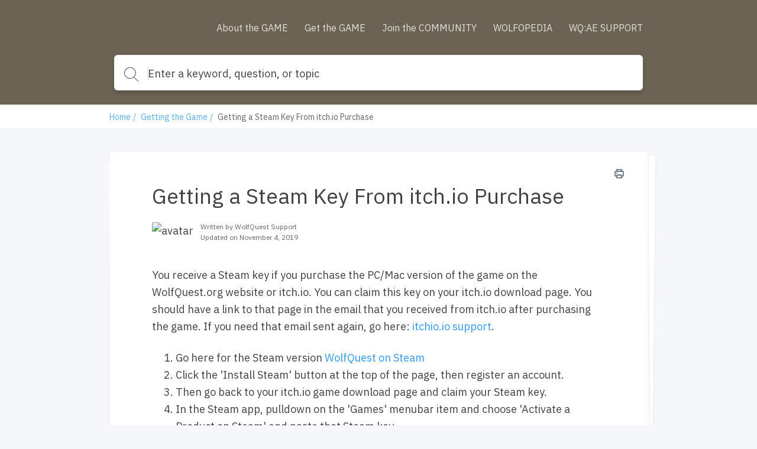

--- FILE ---
content_type: text/html; charset=utf-8
request_url: https://www.google.com/recaptcha/api2/anchor?ar=1&k=6LfCy0EdAAAAAAxjD9wNHZBofoI1KOxYRrMj0TYI&co=aHR0cHM6Ly9zdXBwb3J0LWNsYXNzaWMud29sZnF1ZXN0Lm9yZzo0NDM.&hl=en&v=PoyoqOPhxBO7pBk68S4YbpHZ&size=invisible&anchor-ms=20000&execute-ms=30000&cb=intcvm26n6ba
body_size: 48619
content:
<!DOCTYPE HTML><html dir="ltr" lang="en"><head><meta http-equiv="Content-Type" content="text/html; charset=UTF-8">
<meta http-equiv="X-UA-Compatible" content="IE=edge">
<title>reCAPTCHA</title>
<style type="text/css">
/* cyrillic-ext */
@font-face {
  font-family: 'Roboto';
  font-style: normal;
  font-weight: 400;
  font-stretch: 100%;
  src: url(//fonts.gstatic.com/s/roboto/v48/KFO7CnqEu92Fr1ME7kSn66aGLdTylUAMa3GUBHMdazTgWw.woff2) format('woff2');
  unicode-range: U+0460-052F, U+1C80-1C8A, U+20B4, U+2DE0-2DFF, U+A640-A69F, U+FE2E-FE2F;
}
/* cyrillic */
@font-face {
  font-family: 'Roboto';
  font-style: normal;
  font-weight: 400;
  font-stretch: 100%;
  src: url(//fonts.gstatic.com/s/roboto/v48/KFO7CnqEu92Fr1ME7kSn66aGLdTylUAMa3iUBHMdazTgWw.woff2) format('woff2');
  unicode-range: U+0301, U+0400-045F, U+0490-0491, U+04B0-04B1, U+2116;
}
/* greek-ext */
@font-face {
  font-family: 'Roboto';
  font-style: normal;
  font-weight: 400;
  font-stretch: 100%;
  src: url(//fonts.gstatic.com/s/roboto/v48/KFO7CnqEu92Fr1ME7kSn66aGLdTylUAMa3CUBHMdazTgWw.woff2) format('woff2');
  unicode-range: U+1F00-1FFF;
}
/* greek */
@font-face {
  font-family: 'Roboto';
  font-style: normal;
  font-weight: 400;
  font-stretch: 100%;
  src: url(//fonts.gstatic.com/s/roboto/v48/KFO7CnqEu92Fr1ME7kSn66aGLdTylUAMa3-UBHMdazTgWw.woff2) format('woff2');
  unicode-range: U+0370-0377, U+037A-037F, U+0384-038A, U+038C, U+038E-03A1, U+03A3-03FF;
}
/* math */
@font-face {
  font-family: 'Roboto';
  font-style: normal;
  font-weight: 400;
  font-stretch: 100%;
  src: url(//fonts.gstatic.com/s/roboto/v48/KFO7CnqEu92Fr1ME7kSn66aGLdTylUAMawCUBHMdazTgWw.woff2) format('woff2');
  unicode-range: U+0302-0303, U+0305, U+0307-0308, U+0310, U+0312, U+0315, U+031A, U+0326-0327, U+032C, U+032F-0330, U+0332-0333, U+0338, U+033A, U+0346, U+034D, U+0391-03A1, U+03A3-03A9, U+03B1-03C9, U+03D1, U+03D5-03D6, U+03F0-03F1, U+03F4-03F5, U+2016-2017, U+2034-2038, U+203C, U+2040, U+2043, U+2047, U+2050, U+2057, U+205F, U+2070-2071, U+2074-208E, U+2090-209C, U+20D0-20DC, U+20E1, U+20E5-20EF, U+2100-2112, U+2114-2115, U+2117-2121, U+2123-214F, U+2190, U+2192, U+2194-21AE, U+21B0-21E5, U+21F1-21F2, U+21F4-2211, U+2213-2214, U+2216-22FF, U+2308-230B, U+2310, U+2319, U+231C-2321, U+2336-237A, U+237C, U+2395, U+239B-23B7, U+23D0, U+23DC-23E1, U+2474-2475, U+25AF, U+25B3, U+25B7, U+25BD, U+25C1, U+25CA, U+25CC, U+25FB, U+266D-266F, U+27C0-27FF, U+2900-2AFF, U+2B0E-2B11, U+2B30-2B4C, U+2BFE, U+3030, U+FF5B, U+FF5D, U+1D400-1D7FF, U+1EE00-1EEFF;
}
/* symbols */
@font-face {
  font-family: 'Roboto';
  font-style: normal;
  font-weight: 400;
  font-stretch: 100%;
  src: url(//fonts.gstatic.com/s/roboto/v48/KFO7CnqEu92Fr1ME7kSn66aGLdTylUAMaxKUBHMdazTgWw.woff2) format('woff2');
  unicode-range: U+0001-000C, U+000E-001F, U+007F-009F, U+20DD-20E0, U+20E2-20E4, U+2150-218F, U+2190, U+2192, U+2194-2199, U+21AF, U+21E6-21F0, U+21F3, U+2218-2219, U+2299, U+22C4-22C6, U+2300-243F, U+2440-244A, U+2460-24FF, U+25A0-27BF, U+2800-28FF, U+2921-2922, U+2981, U+29BF, U+29EB, U+2B00-2BFF, U+4DC0-4DFF, U+FFF9-FFFB, U+10140-1018E, U+10190-1019C, U+101A0, U+101D0-101FD, U+102E0-102FB, U+10E60-10E7E, U+1D2C0-1D2D3, U+1D2E0-1D37F, U+1F000-1F0FF, U+1F100-1F1AD, U+1F1E6-1F1FF, U+1F30D-1F30F, U+1F315, U+1F31C, U+1F31E, U+1F320-1F32C, U+1F336, U+1F378, U+1F37D, U+1F382, U+1F393-1F39F, U+1F3A7-1F3A8, U+1F3AC-1F3AF, U+1F3C2, U+1F3C4-1F3C6, U+1F3CA-1F3CE, U+1F3D4-1F3E0, U+1F3ED, U+1F3F1-1F3F3, U+1F3F5-1F3F7, U+1F408, U+1F415, U+1F41F, U+1F426, U+1F43F, U+1F441-1F442, U+1F444, U+1F446-1F449, U+1F44C-1F44E, U+1F453, U+1F46A, U+1F47D, U+1F4A3, U+1F4B0, U+1F4B3, U+1F4B9, U+1F4BB, U+1F4BF, U+1F4C8-1F4CB, U+1F4D6, U+1F4DA, U+1F4DF, U+1F4E3-1F4E6, U+1F4EA-1F4ED, U+1F4F7, U+1F4F9-1F4FB, U+1F4FD-1F4FE, U+1F503, U+1F507-1F50B, U+1F50D, U+1F512-1F513, U+1F53E-1F54A, U+1F54F-1F5FA, U+1F610, U+1F650-1F67F, U+1F687, U+1F68D, U+1F691, U+1F694, U+1F698, U+1F6AD, U+1F6B2, U+1F6B9-1F6BA, U+1F6BC, U+1F6C6-1F6CF, U+1F6D3-1F6D7, U+1F6E0-1F6EA, U+1F6F0-1F6F3, U+1F6F7-1F6FC, U+1F700-1F7FF, U+1F800-1F80B, U+1F810-1F847, U+1F850-1F859, U+1F860-1F887, U+1F890-1F8AD, U+1F8B0-1F8BB, U+1F8C0-1F8C1, U+1F900-1F90B, U+1F93B, U+1F946, U+1F984, U+1F996, U+1F9E9, U+1FA00-1FA6F, U+1FA70-1FA7C, U+1FA80-1FA89, U+1FA8F-1FAC6, U+1FACE-1FADC, U+1FADF-1FAE9, U+1FAF0-1FAF8, U+1FB00-1FBFF;
}
/* vietnamese */
@font-face {
  font-family: 'Roboto';
  font-style: normal;
  font-weight: 400;
  font-stretch: 100%;
  src: url(//fonts.gstatic.com/s/roboto/v48/KFO7CnqEu92Fr1ME7kSn66aGLdTylUAMa3OUBHMdazTgWw.woff2) format('woff2');
  unicode-range: U+0102-0103, U+0110-0111, U+0128-0129, U+0168-0169, U+01A0-01A1, U+01AF-01B0, U+0300-0301, U+0303-0304, U+0308-0309, U+0323, U+0329, U+1EA0-1EF9, U+20AB;
}
/* latin-ext */
@font-face {
  font-family: 'Roboto';
  font-style: normal;
  font-weight: 400;
  font-stretch: 100%;
  src: url(//fonts.gstatic.com/s/roboto/v48/KFO7CnqEu92Fr1ME7kSn66aGLdTylUAMa3KUBHMdazTgWw.woff2) format('woff2');
  unicode-range: U+0100-02BA, U+02BD-02C5, U+02C7-02CC, U+02CE-02D7, U+02DD-02FF, U+0304, U+0308, U+0329, U+1D00-1DBF, U+1E00-1E9F, U+1EF2-1EFF, U+2020, U+20A0-20AB, U+20AD-20C0, U+2113, U+2C60-2C7F, U+A720-A7FF;
}
/* latin */
@font-face {
  font-family: 'Roboto';
  font-style: normal;
  font-weight: 400;
  font-stretch: 100%;
  src: url(//fonts.gstatic.com/s/roboto/v48/KFO7CnqEu92Fr1ME7kSn66aGLdTylUAMa3yUBHMdazQ.woff2) format('woff2');
  unicode-range: U+0000-00FF, U+0131, U+0152-0153, U+02BB-02BC, U+02C6, U+02DA, U+02DC, U+0304, U+0308, U+0329, U+2000-206F, U+20AC, U+2122, U+2191, U+2193, U+2212, U+2215, U+FEFF, U+FFFD;
}
/* cyrillic-ext */
@font-face {
  font-family: 'Roboto';
  font-style: normal;
  font-weight: 500;
  font-stretch: 100%;
  src: url(//fonts.gstatic.com/s/roboto/v48/KFO7CnqEu92Fr1ME7kSn66aGLdTylUAMa3GUBHMdazTgWw.woff2) format('woff2');
  unicode-range: U+0460-052F, U+1C80-1C8A, U+20B4, U+2DE0-2DFF, U+A640-A69F, U+FE2E-FE2F;
}
/* cyrillic */
@font-face {
  font-family: 'Roboto';
  font-style: normal;
  font-weight: 500;
  font-stretch: 100%;
  src: url(//fonts.gstatic.com/s/roboto/v48/KFO7CnqEu92Fr1ME7kSn66aGLdTylUAMa3iUBHMdazTgWw.woff2) format('woff2');
  unicode-range: U+0301, U+0400-045F, U+0490-0491, U+04B0-04B1, U+2116;
}
/* greek-ext */
@font-face {
  font-family: 'Roboto';
  font-style: normal;
  font-weight: 500;
  font-stretch: 100%;
  src: url(//fonts.gstatic.com/s/roboto/v48/KFO7CnqEu92Fr1ME7kSn66aGLdTylUAMa3CUBHMdazTgWw.woff2) format('woff2');
  unicode-range: U+1F00-1FFF;
}
/* greek */
@font-face {
  font-family: 'Roboto';
  font-style: normal;
  font-weight: 500;
  font-stretch: 100%;
  src: url(//fonts.gstatic.com/s/roboto/v48/KFO7CnqEu92Fr1ME7kSn66aGLdTylUAMa3-UBHMdazTgWw.woff2) format('woff2');
  unicode-range: U+0370-0377, U+037A-037F, U+0384-038A, U+038C, U+038E-03A1, U+03A3-03FF;
}
/* math */
@font-face {
  font-family: 'Roboto';
  font-style: normal;
  font-weight: 500;
  font-stretch: 100%;
  src: url(//fonts.gstatic.com/s/roboto/v48/KFO7CnqEu92Fr1ME7kSn66aGLdTylUAMawCUBHMdazTgWw.woff2) format('woff2');
  unicode-range: U+0302-0303, U+0305, U+0307-0308, U+0310, U+0312, U+0315, U+031A, U+0326-0327, U+032C, U+032F-0330, U+0332-0333, U+0338, U+033A, U+0346, U+034D, U+0391-03A1, U+03A3-03A9, U+03B1-03C9, U+03D1, U+03D5-03D6, U+03F0-03F1, U+03F4-03F5, U+2016-2017, U+2034-2038, U+203C, U+2040, U+2043, U+2047, U+2050, U+2057, U+205F, U+2070-2071, U+2074-208E, U+2090-209C, U+20D0-20DC, U+20E1, U+20E5-20EF, U+2100-2112, U+2114-2115, U+2117-2121, U+2123-214F, U+2190, U+2192, U+2194-21AE, U+21B0-21E5, U+21F1-21F2, U+21F4-2211, U+2213-2214, U+2216-22FF, U+2308-230B, U+2310, U+2319, U+231C-2321, U+2336-237A, U+237C, U+2395, U+239B-23B7, U+23D0, U+23DC-23E1, U+2474-2475, U+25AF, U+25B3, U+25B7, U+25BD, U+25C1, U+25CA, U+25CC, U+25FB, U+266D-266F, U+27C0-27FF, U+2900-2AFF, U+2B0E-2B11, U+2B30-2B4C, U+2BFE, U+3030, U+FF5B, U+FF5D, U+1D400-1D7FF, U+1EE00-1EEFF;
}
/* symbols */
@font-face {
  font-family: 'Roboto';
  font-style: normal;
  font-weight: 500;
  font-stretch: 100%;
  src: url(//fonts.gstatic.com/s/roboto/v48/KFO7CnqEu92Fr1ME7kSn66aGLdTylUAMaxKUBHMdazTgWw.woff2) format('woff2');
  unicode-range: U+0001-000C, U+000E-001F, U+007F-009F, U+20DD-20E0, U+20E2-20E4, U+2150-218F, U+2190, U+2192, U+2194-2199, U+21AF, U+21E6-21F0, U+21F3, U+2218-2219, U+2299, U+22C4-22C6, U+2300-243F, U+2440-244A, U+2460-24FF, U+25A0-27BF, U+2800-28FF, U+2921-2922, U+2981, U+29BF, U+29EB, U+2B00-2BFF, U+4DC0-4DFF, U+FFF9-FFFB, U+10140-1018E, U+10190-1019C, U+101A0, U+101D0-101FD, U+102E0-102FB, U+10E60-10E7E, U+1D2C0-1D2D3, U+1D2E0-1D37F, U+1F000-1F0FF, U+1F100-1F1AD, U+1F1E6-1F1FF, U+1F30D-1F30F, U+1F315, U+1F31C, U+1F31E, U+1F320-1F32C, U+1F336, U+1F378, U+1F37D, U+1F382, U+1F393-1F39F, U+1F3A7-1F3A8, U+1F3AC-1F3AF, U+1F3C2, U+1F3C4-1F3C6, U+1F3CA-1F3CE, U+1F3D4-1F3E0, U+1F3ED, U+1F3F1-1F3F3, U+1F3F5-1F3F7, U+1F408, U+1F415, U+1F41F, U+1F426, U+1F43F, U+1F441-1F442, U+1F444, U+1F446-1F449, U+1F44C-1F44E, U+1F453, U+1F46A, U+1F47D, U+1F4A3, U+1F4B0, U+1F4B3, U+1F4B9, U+1F4BB, U+1F4BF, U+1F4C8-1F4CB, U+1F4D6, U+1F4DA, U+1F4DF, U+1F4E3-1F4E6, U+1F4EA-1F4ED, U+1F4F7, U+1F4F9-1F4FB, U+1F4FD-1F4FE, U+1F503, U+1F507-1F50B, U+1F50D, U+1F512-1F513, U+1F53E-1F54A, U+1F54F-1F5FA, U+1F610, U+1F650-1F67F, U+1F687, U+1F68D, U+1F691, U+1F694, U+1F698, U+1F6AD, U+1F6B2, U+1F6B9-1F6BA, U+1F6BC, U+1F6C6-1F6CF, U+1F6D3-1F6D7, U+1F6E0-1F6EA, U+1F6F0-1F6F3, U+1F6F7-1F6FC, U+1F700-1F7FF, U+1F800-1F80B, U+1F810-1F847, U+1F850-1F859, U+1F860-1F887, U+1F890-1F8AD, U+1F8B0-1F8BB, U+1F8C0-1F8C1, U+1F900-1F90B, U+1F93B, U+1F946, U+1F984, U+1F996, U+1F9E9, U+1FA00-1FA6F, U+1FA70-1FA7C, U+1FA80-1FA89, U+1FA8F-1FAC6, U+1FACE-1FADC, U+1FADF-1FAE9, U+1FAF0-1FAF8, U+1FB00-1FBFF;
}
/* vietnamese */
@font-face {
  font-family: 'Roboto';
  font-style: normal;
  font-weight: 500;
  font-stretch: 100%;
  src: url(//fonts.gstatic.com/s/roboto/v48/KFO7CnqEu92Fr1ME7kSn66aGLdTylUAMa3OUBHMdazTgWw.woff2) format('woff2');
  unicode-range: U+0102-0103, U+0110-0111, U+0128-0129, U+0168-0169, U+01A0-01A1, U+01AF-01B0, U+0300-0301, U+0303-0304, U+0308-0309, U+0323, U+0329, U+1EA0-1EF9, U+20AB;
}
/* latin-ext */
@font-face {
  font-family: 'Roboto';
  font-style: normal;
  font-weight: 500;
  font-stretch: 100%;
  src: url(//fonts.gstatic.com/s/roboto/v48/KFO7CnqEu92Fr1ME7kSn66aGLdTylUAMa3KUBHMdazTgWw.woff2) format('woff2');
  unicode-range: U+0100-02BA, U+02BD-02C5, U+02C7-02CC, U+02CE-02D7, U+02DD-02FF, U+0304, U+0308, U+0329, U+1D00-1DBF, U+1E00-1E9F, U+1EF2-1EFF, U+2020, U+20A0-20AB, U+20AD-20C0, U+2113, U+2C60-2C7F, U+A720-A7FF;
}
/* latin */
@font-face {
  font-family: 'Roboto';
  font-style: normal;
  font-weight: 500;
  font-stretch: 100%;
  src: url(//fonts.gstatic.com/s/roboto/v48/KFO7CnqEu92Fr1ME7kSn66aGLdTylUAMa3yUBHMdazQ.woff2) format('woff2');
  unicode-range: U+0000-00FF, U+0131, U+0152-0153, U+02BB-02BC, U+02C6, U+02DA, U+02DC, U+0304, U+0308, U+0329, U+2000-206F, U+20AC, U+2122, U+2191, U+2193, U+2212, U+2215, U+FEFF, U+FFFD;
}
/* cyrillic-ext */
@font-face {
  font-family: 'Roboto';
  font-style: normal;
  font-weight: 900;
  font-stretch: 100%;
  src: url(//fonts.gstatic.com/s/roboto/v48/KFO7CnqEu92Fr1ME7kSn66aGLdTylUAMa3GUBHMdazTgWw.woff2) format('woff2');
  unicode-range: U+0460-052F, U+1C80-1C8A, U+20B4, U+2DE0-2DFF, U+A640-A69F, U+FE2E-FE2F;
}
/* cyrillic */
@font-face {
  font-family: 'Roboto';
  font-style: normal;
  font-weight: 900;
  font-stretch: 100%;
  src: url(//fonts.gstatic.com/s/roboto/v48/KFO7CnqEu92Fr1ME7kSn66aGLdTylUAMa3iUBHMdazTgWw.woff2) format('woff2');
  unicode-range: U+0301, U+0400-045F, U+0490-0491, U+04B0-04B1, U+2116;
}
/* greek-ext */
@font-face {
  font-family: 'Roboto';
  font-style: normal;
  font-weight: 900;
  font-stretch: 100%;
  src: url(//fonts.gstatic.com/s/roboto/v48/KFO7CnqEu92Fr1ME7kSn66aGLdTylUAMa3CUBHMdazTgWw.woff2) format('woff2');
  unicode-range: U+1F00-1FFF;
}
/* greek */
@font-face {
  font-family: 'Roboto';
  font-style: normal;
  font-weight: 900;
  font-stretch: 100%;
  src: url(//fonts.gstatic.com/s/roboto/v48/KFO7CnqEu92Fr1ME7kSn66aGLdTylUAMa3-UBHMdazTgWw.woff2) format('woff2');
  unicode-range: U+0370-0377, U+037A-037F, U+0384-038A, U+038C, U+038E-03A1, U+03A3-03FF;
}
/* math */
@font-face {
  font-family: 'Roboto';
  font-style: normal;
  font-weight: 900;
  font-stretch: 100%;
  src: url(//fonts.gstatic.com/s/roboto/v48/KFO7CnqEu92Fr1ME7kSn66aGLdTylUAMawCUBHMdazTgWw.woff2) format('woff2');
  unicode-range: U+0302-0303, U+0305, U+0307-0308, U+0310, U+0312, U+0315, U+031A, U+0326-0327, U+032C, U+032F-0330, U+0332-0333, U+0338, U+033A, U+0346, U+034D, U+0391-03A1, U+03A3-03A9, U+03B1-03C9, U+03D1, U+03D5-03D6, U+03F0-03F1, U+03F4-03F5, U+2016-2017, U+2034-2038, U+203C, U+2040, U+2043, U+2047, U+2050, U+2057, U+205F, U+2070-2071, U+2074-208E, U+2090-209C, U+20D0-20DC, U+20E1, U+20E5-20EF, U+2100-2112, U+2114-2115, U+2117-2121, U+2123-214F, U+2190, U+2192, U+2194-21AE, U+21B0-21E5, U+21F1-21F2, U+21F4-2211, U+2213-2214, U+2216-22FF, U+2308-230B, U+2310, U+2319, U+231C-2321, U+2336-237A, U+237C, U+2395, U+239B-23B7, U+23D0, U+23DC-23E1, U+2474-2475, U+25AF, U+25B3, U+25B7, U+25BD, U+25C1, U+25CA, U+25CC, U+25FB, U+266D-266F, U+27C0-27FF, U+2900-2AFF, U+2B0E-2B11, U+2B30-2B4C, U+2BFE, U+3030, U+FF5B, U+FF5D, U+1D400-1D7FF, U+1EE00-1EEFF;
}
/* symbols */
@font-face {
  font-family: 'Roboto';
  font-style: normal;
  font-weight: 900;
  font-stretch: 100%;
  src: url(//fonts.gstatic.com/s/roboto/v48/KFO7CnqEu92Fr1ME7kSn66aGLdTylUAMaxKUBHMdazTgWw.woff2) format('woff2');
  unicode-range: U+0001-000C, U+000E-001F, U+007F-009F, U+20DD-20E0, U+20E2-20E4, U+2150-218F, U+2190, U+2192, U+2194-2199, U+21AF, U+21E6-21F0, U+21F3, U+2218-2219, U+2299, U+22C4-22C6, U+2300-243F, U+2440-244A, U+2460-24FF, U+25A0-27BF, U+2800-28FF, U+2921-2922, U+2981, U+29BF, U+29EB, U+2B00-2BFF, U+4DC0-4DFF, U+FFF9-FFFB, U+10140-1018E, U+10190-1019C, U+101A0, U+101D0-101FD, U+102E0-102FB, U+10E60-10E7E, U+1D2C0-1D2D3, U+1D2E0-1D37F, U+1F000-1F0FF, U+1F100-1F1AD, U+1F1E6-1F1FF, U+1F30D-1F30F, U+1F315, U+1F31C, U+1F31E, U+1F320-1F32C, U+1F336, U+1F378, U+1F37D, U+1F382, U+1F393-1F39F, U+1F3A7-1F3A8, U+1F3AC-1F3AF, U+1F3C2, U+1F3C4-1F3C6, U+1F3CA-1F3CE, U+1F3D4-1F3E0, U+1F3ED, U+1F3F1-1F3F3, U+1F3F5-1F3F7, U+1F408, U+1F415, U+1F41F, U+1F426, U+1F43F, U+1F441-1F442, U+1F444, U+1F446-1F449, U+1F44C-1F44E, U+1F453, U+1F46A, U+1F47D, U+1F4A3, U+1F4B0, U+1F4B3, U+1F4B9, U+1F4BB, U+1F4BF, U+1F4C8-1F4CB, U+1F4D6, U+1F4DA, U+1F4DF, U+1F4E3-1F4E6, U+1F4EA-1F4ED, U+1F4F7, U+1F4F9-1F4FB, U+1F4FD-1F4FE, U+1F503, U+1F507-1F50B, U+1F50D, U+1F512-1F513, U+1F53E-1F54A, U+1F54F-1F5FA, U+1F610, U+1F650-1F67F, U+1F687, U+1F68D, U+1F691, U+1F694, U+1F698, U+1F6AD, U+1F6B2, U+1F6B9-1F6BA, U+1F6BC, U+1F6C6-1F6CF, U+1F6D3-1F6D7, U+1F6E0-1F6EA, U+1F6F0-1F6F3, U+1F6F7-1F6FC, U+1F700-1F7FF, U+1F800-1F80B, U+1F810-1F847, U+1F850-1F859, U+1F860-1F887, U+1F890-1F8AD, U+1F8B0-1F8BB, U+1F8C0-1F8C1, U+1F900-1F90B, U+1F93B, U+1F946, U+1F984, U+1F996, U+1F9E9, U+1FA00-1FA6F, U+1FA70-1FA7C, U+1FA80-1FA89, U+1FA8F-1FAC6, U+1FACE-1FADC, U+1FADF-1FAE9, U+1FAF0-1FAF8, U+1FB00-1FBFF;
}
/* vietnamese */
@font-face {
  font-family: 'Roboto';
  font-style: normal;
  font-weight: 900;
  font-stretch: 100%;
  src: url(//fonts.gstatic.com/s/roboto/v48/KFO7CnqEu92Fr1ME7kSn66aGLdTylUAMa3OUBHMdazTgWw.woff2) format('woff2');
  unicode-range: U+0102-0103, U+0110-0111, U+0128-0129, U+0168-0169, U+01A0-01A1, U+01AF-01B0, U+0300-0301, U+0303-0304, U+0308-0309, U+0323, U+0329, U+1EA0-1EF9, U+20AB;
}
/* latin-ext */
@font-face {
  font-family: 'Roboto';
  font-style: normal;
  font-weight: 900;
  font-stretch: 100%;
  src: url(//fonts.gstatic.com/s/roboto/v48/KFO7CnqEu92Fr1ME7kSn66aGLdTylUAMa3KUBHMdazTgWw.woff2) format('woff2');
  unicode-range: U+0100-02BA, U+02BD-02C5, U+02C7-02CC, U+02CE-02D7, U+02DD-02FF, U+0304, U+0308, U+0329, U+1D00-1DBF, U+1E00-1E9F, U+1EF2-1EFF, U+2020, U+20A0-20AB, U+20AD-20C0, U+2113, U+2C60-2C7F, U+A720-A7FF;
}
/* latin */
@font-face {
  font-family: 'Roboto';
  font-style: normal;
  font-weight: 900;
  font-stretch: 100%;
  src: url(//fonts.gstatic.com/s/roboto/v48/KFO7CnqEu92Fr1ME7kSn66aGLdTylUAMa3yUBHMdazQ.woff2) format('woff2');
  unicode-range: U+0000-00FF, U+0131, U+0152-0153, U+02BB-02BC, U+02C6, U+02DA, U+02DC, U+0304, U+0308, U+0329, U+2000-206F, U+20AC, U+2122, U+2191, U+2193, U+2212, U+2215, U+FEFF, U+FFFD;
}

</style>
<link rel="stylesheet" type="text/css" href="https://www.gstatic.com/recaptcha/releases/PoyoqOPhxBO7pBk68S4YbpHZ/styles__ltr.css">
<script nonce="XxM3GqzFxOYyNGVU3wZQWg" type="text/javascript">window['__recaptcha_api'] = 'https://www.google.com/recaptcha/api2/';</script>
<script type="text/javascript" src="https://www.gstatic.com/recaptcha/releases/PoyoqOPhxBO7pBk68S4YbpHZ/recaptcha__en.js" nonce="XxM3GqzFxOYyNGVU3wZQWg">
      
    </script></head>
<body><div id="rc-anchor-alert" class="rc-anchor-alert"></div>
<input type="hidden" id="recaptcha-token" value="[base64]">
<script type="text/javascript" nonce="XxM3GqzFxOYyNGVU3wZQWg">
      recaptcha.anchor.Main.init("[\x22ainput\x22,[\x22bgdata\x22,\x22\x22,\[base64]/[base64]/[base64]/[base64]/cjw8ejpyPj4+eil9Y2F0Y2gobCl7dGhyb3cgbDt9fSxIPWZ1bmN0aW9uKHcsdCx6KXtpZih3PT0xOTR8fHc9PTIwOCl0LnZbd10/dC52W3ddLmNvbmNhdCh6KTp0LnZbd109b2Yoeix0KTtlbHNle2lmKHQuYkImJnchPTMxNylyZXR1cm47dz09NjZ8fHc9PTEyMnx8dz09NDcwfHx3PT00NHx8dz09NDE2fHx3PT0zOTd8fHc9PTQyMXx8dz09Njh8fHc9PTcwfHx3PT0xODQ/[base64]/[base64]/[base64]/bmV3IGRbVl0oSlswXSk6cD09Mj9uZXcgZFtWXShKWzBdLEpbMV0pOnA9PTM/bmV3IGRbVl0oSlswXSxKWzFdLEpbMl0pOnA9PTQ/[base64]/[base64]/[base64]/[base64]\x22,\[base64]\x22,\x22GsKQw7hTw4nCu8OAwq1BJcOzwqEELcK4wqrDiMKow7bCpghBwoDCphYsG8KJDcKVWcKqw6xSwqwvw6B/VFfClsOGE33CgsKCMF1mw5bDkjwOQjTCiMOrw54dwrojERR/S8OwwqjDmFjDkMOcZsKwYsKGC8OHSG7CrMOmw4/DqSIaw5bDv8KJwpbDjSxTwrrCocK/[base64]/Dn0DCh8K2wrjDlykGw5QEw5fDlx3DgMKew6zCmWBkw7Nuw58PUMKIwrXDvDzDoGM6WFd+wrHCqBDDgiXCqA1pwqHCrhLCrUsLw40/[base64]/CqsO6SxvClFHCqmkFwqvDuMKVPsKHeMKvw59RwrLDgsOzwq8yw4XCs8KPw4fCtSLDsX5UUsO/wrI6OH7CrMK7w5fCicOJwpbCmVnCl8O1w4bCsjTDtcKow6HCnMK9w7N+Gj9XJcOIwpYDwpx1LsO2CwU2R8KnClLDg8K8JMKlw5bCkinCnAV2fE9jwqvDoz8fVXTCgMK4PgLDusOdw5l/K23CqjHDg8Omw5glw5jDtcOabQfDm8OQw4QMbcKCwpDDksKnOiMPSHrDrmMQwpxyC8KmKMOOwoowwoo8w5jCuMOFMcKzw6ZkwrTCg8OBwpYqw4XCi2PDkcO1FVF+wq/CtUMBAsKjacO/wpLCtMOvw5/DjHfCssKUX34yw7zDrknCqlzDjmjDu8KYwpk1woTCo8Opwr1ZWRxTCsOAZFcHwqjCgRF5TjFhSMOPY8Ouwp/DhwYtwpHDiRJ6w6rDvMOnwptVwpnCnHTCi0/CpsK3QcKzEcOPw7ouwoZrwqXCuMO5e1BkZyPChcK7w55Cw53Cjzgtw7FECsKGwrDDvMKYAMK1wpnDp8K/[base64]/w6A8wo3CisKQw4MNd1rDghjDvwHClsKXEMKMwocmw7zDk8OjEjPDvkjCq1XCv2TCoMOqAcOpXsKudQjDvMO/w4jCmMOhX8Kcw43DjcORAMK4NMKFC8O0w45mTsOlMsOBw5/CqMKFwrZqw7tzwpc4w6spw6zDpsKsw77CsMK5bQkVPCZiTGlJwpwww5XCqsObw4PCsnfCm8OtQBwTwqthNGEew4N+ZmjDsw3DsXw0wrlSw40mwqEvw70XwqjDuxh7NcO9w4jDi3olwp3Cu13DpcKlLsKRw73DtMK/wpPCgcOtw5/DsAnCrHp7w6zCl2x1EMOHw5onwpLCpSXCuMKyeMKRwpPDiMK8DMKWwo1yOSLDnMKYOxZRe31ZE0Zaal7ClsOnc3Qaw7Nrw64AJjQ4wpHCp8OEFEJYPMOQWlRAJiQxesK/[base64]/DnsK+wpAhw4sDL07DhMO0woQFwrR8C8K1w4TCusO1wqrCmXFRwqjClcK7KMO9wrTDkcKEw4BBw57DhcK9w6cEw7XCssO6w70sw6nCtnALwrXClMKLw6JWw5wLwqoZLMOzWSHDkW/DtMK6wogAwoXDtsO3TGbDo8KXwp/CqWBoHcKFw5JewpbCpsKKZsKZIRPCoyrCmiTDmUk1O8KhXzLCtMKEwqNMwrA0QMKTworCpR/Dj8ONAW3CilI9IsK4dcKzGGzCrQ7CmkbDqmFoYsK3wrbDhSxuOUZreDVMeFNIw6RzJgzDtW/[base64]/Dr8O2wrA0IGLDrsOHwoI7dMKKw5zCrMOVw4zDvMKuw53DoxzDqcKawqRfw4ZZw6oEPcOfe8KYwoVrC8Khw6TCpsOBw4k5YTM0IwDDmw/ClG3DlW/Csl8IQcKsQMOXG8K8STYRw78PIxvCpXbCnMO1HMKaw67CiEx6wrxpDMOTAsKgwrR+fsKjXcKZNTJjw5J4dRhND8Odw7nDqUnCphNLwqnDv8KUTcOXw6nDsBPCpcKUXsOQDxtOSsKNTTZfwqcpwp4Nw5R+w4QYw4JWRsOwwqAhw5rDtMO+wpx/woHDl2I6c8KVNcOlJcKQw4rDmXwAb8OBE8KsWFjCknrDq3PDq0QqRXXCrHcXw4zDjHrDtS1CRsOKw4rCrMO2w7nCpEFVKMO8TzAbw6Afw4TDkg3CtMKlw5w5w4PDh8OHU8OTPMKGQMKbWMOOwoFXccOtNDQNfsK3wrTCqMObw6rDvMODw43ChsKDRE96f2rCg8KpTEt/dRgYdjZEw6bCv8KLBjrCr8OqG1LCsGVgwrgYw43Ci8K1wqdYBsOnw6cMXQLDicOzw48bDTXDmGZZw6/ClsO9w4XCkhnDtEPDpcK3wpQmw6oBJjZqw6/CszPCicOtwr5Pw4nCusOVTcOSwrEIwoAXwr/DrV/DmMONEFjDocOVwpzCiMO6AsKuw7dvw6kZf0lgAAlGQGXDqVIkwq56w6nDlsKgw57DrcO4JsK0wpYMTMKOZMKjw6TCsGQJNzbCiFbDtXLDm8Kew63DoMOuw4ogwpMrJgLDjCvDoAjChRPDsMOJw4RyHMKFwoJgesORJcOtH8O/[base64]/CtsOxw7VOwoHDhnrDlsOzwqPDrHlLSMKlw5DDsHZLw6x9VsO3w5kqIMKXFzdVw5sfIMOVChAhw5gIw6BxwoNpayZlLkXCusODB1/CuAsnwrrDg8K9w7zCqFnDomTDmsKJw60Hw6vDukdSBcOvw78ow6PClTHDvEfDkMOOwrLDmibCjMOcw4DDpVXDp8K6wqjDj8KtwqzDl1YtRMOMw7kKw6bCosKcW3fDscOeWGbDgDDDnBAcwrPDrx/DqV3DscKXG0DChsKCwoJhcsKLHTItYi/CtHprw793VUTDsFLDvMK1w5MhwphTw7lkHsOfwq9eMsKkwqkddzopw73DkcOmPMOlQBECwqVjbMK+wrZOHxU4w5fDgMOZwoY/UjnCucObAMOXwqrCmMKNw4rDozHCrsKwNSXDtGDCsG7Dhh53KcKpwoPCuDDCpEk0YArDvDg0w4fCsMOXBAUJw4lNw4wGw6PDqsKKw7wbwphxwo/DjMKKfsOqT8KfYsKrwqLCnsO0wqNnYcKteGRiwprCm8KEU3NGK0JjaXJpw5vCoHMmQyAUUz/[base64]/[base64]/DlGlvwpvDlMOyw63DpjAGw4vDsMOqw7TCqydVFcK1wqJHwr1BNcOnDwfCssOTGcKSFVbCrMKBw4U7wpcsfsKiwrXCr0FxwpDCssKWHSDCr0A7w4JMw7PDpcOYw6grwojCslkKw5kYw5oRcFzChMO6M8OAEcOcF8OcUcKYLjp+QERyU27DoMOMw4PCrHF+wq97wq/[base64]/[base64]/[base64]/[base64]/CosKIworDnCRzV8Oaw6zDsMKbQWzDl8O/wo07HndWw6YXwrPDgMORKsKXw4HCkcKvwoELw7JHwr03w4DDm8OtZcOUanzCt8KzQFYBLH7DugBFaQHCgMKdSMORwoA2w5J5w7BLw4jCtcK/wotIw5bClsKEw7xow7XDsMO0wokBNcONb8OBecOVGFpKDzLCpMOGAcKdw4PDgMKfw6rCkmEYw4nCm18WcnHCnGvDhn7CoMOCRxTCu8KGMjkRw6LCtcKVwphoWcKmw5cGw78pwqsYC3dHTcKwwqh8wpPCj2zDlMKaJSzCqC7DtcK/w49KRWZqNx7Ch8O3K8O9TcKxT8KGw7QmwrXDtsOUIMKNwoZCP8KKEl7CkWR0wozCosKCw6UBw7LDvMK/wpssasKzdMKQE8KidsOuCXDDhQJaw5wcwqfDin54wrfCrsK8wpnDtxMXXcO5w5tFV2E2w4tLw51JOcKlRcKPw7HDngkvZsK0E3zClDw7w6pQb1rCvsKjw6Mnwq/DvsK1Plktwrh+KitTwpxMOMOPwpdvKMOHworCqWZVwpXDt8Kmw5I/fRJsOcOGdCplwpwwP8KJw5fCtcK5w44Lwo/DumNow4hXwqpXYT4EIcKjV2HCvh/CnMOjwoYqwoBKwo5EbDAlK8KRABDCiMK8acOqP2JSXmvDpnpDwo7DolNAHsK2w5B9w6Jgw4Mvwq5LekU8IsO7TsO8w4l9wqciw7/[base64]/[base64]/w6/DucKcOnHDoVzCkAo2w4/CmMK7HsK3wpcSw5ZHwqzCtsKPXMO2G2rCqsK2w6jChR/CuWTDm8KWw7NXXcOyQ29CTMOvJMOdCMKxHRUmBMKHw4MIHinCosK/b8Ocw5k+wrc3SXt6w4BFwpzDmsK+ccOVw4AWw7HDpcKpwqTDu30JQcKFwoLDuU3Dp8OHw4oRwpp4wrXCksONw4LCgDh7w7dmwptSw4LDuBzDnmRbRmJrCMKJwr5XUsOuw6/Dij3DocOdwq5wbMO8US3Ct8K3ImY8V18/wophwoYcMlHDg8OvSlTDnMKsBXQAwolNJcOAw7rCiAzCnQ7CqXbDnsKcwoHCssOVScKdTz/Ds11kw75mdMOTw6Irw6wjBMOsLQbDlcKzaMKBwqzCu8KAAFlDMsOiwqHDjE4vwo/DkkXDmsO0GsOtSVDDri3Co3/CqMOJAEfDg1Ubwo0gAX1yB8KAw71oIcKaw6LCskPCuGvDlcKBw7nDtilRw7/Dux5TacOHwpTDhm7CmD9Xw6vCilMPwobChcKOQcOWb8KNw6/CiFs9WXTDpV59wrltcyHCoQwMwo/Ck8KkREcdwoNJwpoiwrkYw5IcNcKUdMOrwrF2wo1SWGbDslYMAsOhwqLClyByw4BvwqfDisO4XsKHTsOxWVtTwpIpwobCpsOsZsKCJ2h1A8ONHSPDg2zDtmXDmMK1YMOHw5owPsOKw4jCikcBwq7ChcO6cMO9wrXCuxDDjFlXwqY8w60/wqVGwqgew6YvFsK1U8KYw7jDoMOkEMKDEhfDvSRpd8OGwqnCrMOfw71jSsOAF8ONwqnDp8ObemdGwqrDjXvDkMOTAMODwozCuzrCoShTScK6C2ZzLMOdw6Nnw6cUw4jCncOMKCRbwrnChw/DiMKwbx9aw5rCtDHCp8KHw6HDrWbCiEU7KmfCmQ8YBsOswoPDiQ7CtMOBDjvCnCVhHUZfUMKoYGLCucO3wox1wrwBwrtKKsKmw6bDr8KxwpnCqVnDgmplAcKHO8ODI3jCisOTfiUoacODW0h5Jh3DvsO4wprDtn/DsMKOw68Kw4FGwpMhwotka1jCnsOZZcKwCMK+LsKyQcOjwpdww49AWz8fQ24cw53DgW/Dp2RRwonCm8O3Sx0YY1fDvsKUEywkFcK7ahnCn8KeFSZWwr51wpnDhcOBQGXDnC3Dg8KywpLChcOnGwrCg0nDjWzCnMOlOGHDjgclJhfCuhgQw4vDqsOJVRTDqRY9w4LCk8Kkw43CjsKdRCdNdCcWG8Kmw6J/ZMO8E0JXw4QJw7zChQrDssOcw5oEZUYawplDw7AYw5/DgRLDrMOfw74uw6onw7bDkURmFlLDlSjClWJYKSsbDMKwwrhRFMOxwqfCq8KuUsOawoHCjcOoPUtWOgfDksOuwqs9ZRnCu2sJImYkGcOREAzDl8Kww7g8GiZJR1PDvcOnLMK8BsKTwrLDuMOSIHrDsEDDnUYvw4zDrMOyUXrCmxYaOn/DjWxyw7IoFMK6Ah/DnkLDjMKMTTk/[base64]/Tn9cw6DCssKzGx1cwo/DjkPCqsK9w63Csk/DpHEIw5JGwrImKsKvwoHCh3YtwqrDnWrChsKGdsOPw7IsFsKGCS5/GcO9w7xywp/CmjPDhMOHwoDDqsOGwqpAw6XDgVvDocKyNMKrw4rDk8KIwprConTDuFxpaGLCty0gw5UXw77CvTjDqMK4w57DmCJcEMKJw7fClsKhPsOgwo8hw7nDjcOJw4jDpsOSwoPDmsOgGkYjYRNcwqx/[base64]/Dv1UJPMKmw4wrRcOWBgzCnAHDqDsXw5x0AyvDk8KXw6s8worDi2PDqDpoHTIhBMOtWHcPw6RGaMOBw6tRw4BRSlFww6cKwp7DmcOAbsOww4LCgwHDjmgZX2PDhcKuDw5vw4nCnTLClMKDwrheVC3DpMOINm/Cm8KkAzALdMKoVcOaw7AVdkrDoMKhw7bDmQzDs8OQaMKaN8KpVMOjIRojBsOUwrLDvXd0wohNJAvDuxzDt23Du8KwEFc+w4/Dm8KfwqnCrMOGw6YhwrpqwpoHw6Jpw70ow4PDn8OWw7Zawpo8XjDCpcO1wrQEwokaw6MCMMK1SsKJw6fClsKRw5w4L3XDo8OIw5nCgV/DrsKEw6zCpMOIwoNzW8O1FsKhR8O1AcK0woppM8OZXy8Dw5HDqhBuw7R+w6PCiBfDpsOHAMOxCCTCt8KJwoXDmFRAwqo0aQVhw4ZFAcKUOsKdw5dCPl1bwq1ZZDPCr0k/SsKGXk0rK8K6wpHCtzobP8O+XMKBEcK5bDfCtE3Do8KKw5/CgcKsw7TCoMOkRcOQw70LTsKvwqsTwpjChzwmwqdmw63DkhrDryRzKMOlEcOXDiUwwpY+V8ObGsOBcl9FMXHDuybDsUnCnDHDrsOtbsOawrHDmhFgwqM/QcKCVDfDvMOXw4JQOE13w5hEwptCfcKpwrseETLDpGU9w59nwoQ7CXo/w6fClsO/e3vDqHrDoMKCJMKkBcKnYztbLcO4w7/Cv8KDw4hwHsKnwqoSDCRAIR/DisOWwphtwpJobsKaw6BGAUNfeSLDqxcsw5PCjsKuwofCoHhew78cZRbCl8KZJlhwwr3Cr8KAShZ2MHnCqMOZw5A0w6DDu8K5F1g+wpZcWcOcV8KiHR/DhjEMw753w6jCu8KfOsOBdR4Tw6/CpWhfw7/DusOYw4PCoUEBZQ7Dn8Kiw4c9FUgYYsKEEAkww7Vfwqk0f2rDpcO+I8OIwqVww7NVwrk1wopnwpM2w5nCi1nCjmM/[base64]/KMKZRMOuw4/CucOdK8OkQTLDgAN/[base64]/[base64]/DtMK5bB8nw6/[base64]/DiUXCjcKLTHEzLBPDt8KxK8OgwrDDocKiRA7DsznDgEdyw4DCo8Oew7s5wpbCvX/[base64]/Cg3NteFYsPFTCgcKVw5s2w4Z4wqJmEMOHDMK4wqrDtQrCl1g+w51RUUPCo8KEwqEGXGxPD8Kzw48YVcORamVDw6JBwohzWX7Cn8Oxw5rDqsOvMwoHw6bDi8Kaw4/DpxTDjjfDul/[base64]/[base64]/[base64]/CpcKyw6XDtcKhw63Di28XwpvCnW0Ow57DqcKDBsOXw6DDosKqI27CssK+E8KEBMOdwo93CcO/NWXDgcKOIwTDrcOGwpnDhsO0P8KGw5bDqVDDh8O1CcO8w6YmXBXChsOIMsONw7VLwoVjwrYvVsKKDDJywrUpw6MgSsOhw6XDk25ZT8OgYzlkwqTDr8OZwpEVw40Rw5kewobDgMKaVsOVMsO+wph2wqDChFnCnMOZG199V8K/BsK+TWJiW3zCmcO5XMKjw6IWN8KYw7lvwqpKwoRBZsKNwoLCmMOdwqYBHsKPYsK2QS3DmcOywo3DsMOHwrnDvWseW8Kxwo/Dq3UrwojCvMOXAcOCwrvCksKQWy1Cw7zCsmdRwp/CjsK1WXQWU8OeQhXDkcOlwr3DvitbNMKyL3bDqsK8cAEtTsOkf25Ow63Du1QOw4IyMFjDvcKPwoLDk8Oow6fDv8OdUsOWw7LCtsKJEMOnw5XDsMKmwpHDqVhSE8KfwoDDo8OlwpkhNxRbasONw6nCjwF/w4ZUw5LDlntbwo3DnHzCmMKLw6PDr8Ouw4HCjsK9JsKQE8Kpb8Kfw7B1wrI1w7RRw7LClMObw44WY8K0YWvCvQLCvDnDscKHwqPCl1/ChsKDTTVYWi/CkyHDrMOBFsK+fHPCpsOhJHIsfsKKdV7CocKBM8OVw7AbYGM9wqXDr8KpwqXDgTwqwpjDgsKSO8KxCcOPchnDukdHXS7DgETCoivDtTcYwp5tJcKJw7FKFsOqYcKtWcO4wqJMNTvDtsKrw5ZwEMOOwplqwr/[base64]/DlcKfwqMDw6AGWMOtwpMjw7nCpHxFA8O1w7PClzxSw63CgMKLJhgcw4NXwr/CucOywoYRIcK1wro3wozDlMO6O8KzGMOpw5E7EDrCqcOewoE9P0jDmlXCkX9Nw4PCrE8BwpTCnMO1acKiDyUswr3DocKuOHDDocKuBFjDg1TCsCHDqD4YfcOQAcKXR8Obw4xHw4YfwqPDocKewq/Coj/Dk8OvwqFJw6HDhkbDuW9OKTA5GiPCl8KywoMMJ8OewoVUwowwwoILd8Kqw4vCmsKtQDF1Z8OswpRRw7XCtwAfEsK0eTnCl8OyOMKxXMOhw5VVw611XcObGMK+E8OTw6TDk8Khw5TCmMKwJyjCqcKwwpo/w6HCkVZdw6cswrTDuTxewpLCvThPwoHDsMKxDiwhFMKNwqxgOXXDi1TDgMKpwqI+wpvCnnrDrMOVw7AJZSABwqQUw67Dm8K2X8KEwo3DqsK6w6kHw5nCg8O/[base64]/YyUiw7N2w4sTPHYpKMOkXiHDoTjCrMO3UFLCgSzDjlIEDsOpwqjChcOCw65Sw6IRw7RjXsO0csKpScK4wrwcesKHwoEsHBzDn8KTWsKbwrfCv8KYKsKQCHjCt1Jow4xocR3CpzN5BsKRwqDDr0/DuR1fLcOZdmfCmCrCt8OmRcOhwrDDlHF6H8OPGsKiwrgSwrvDh3bCozFlw67DncKmS8OiEMOBw518w55mX8O0OjYCw783Vx7DrMOkw698QsO1wpzCgx1xLMOlw67Dp8KBw4fDrGowbsKWIcKmwqMTP24pwoAVw77DhsO1wqo2en7CoVzCksObw5VXw6gBwq/ChiNHNcOFbAp0wpTDpHzDmMObw6BkwrnCv8OIAkNEZcODw53DlcK3O8Orw7Rkw4R1w4pDMMK3w57CgMOWw6/CrcOuwqEMF8OhLETCkytswrQBw6RTW8K2KSUkKgvCt8KndABVLUB/wqAbwrvCpjvChWtuwrA1PMORRsOswqRPScOEPWcawoPCvcKtcsOjwozDpWN5EsKJw63Cp8O3Xy3DsMORXsOZw4TDq8KRJMO8esO5wp/Dj18qw6A8wpvDhk9JSsKfYyREw4/CrgvCjcOWesOJacOiw5TCg8O5YcKFwofDpsOHwqFDYk0hwo/CusKZw7dsQsOQccKfwrVUfsK7wpN/w4jCm8OWX8O9w7TDisK9LHLDqgLDvcKow4zDqcK2TX9gM8OwfsOGwq0CwqgNDE8QFS9+wpjCi1fCt8KFfBTDr3vDgEwuaFPDpSI1A8KdSsO3NU/ClWnDlMKIwqUmwr0oIjTCtMK9w4Y3Rn3Doi7Cr3I9FMOww4HCnzpaw6XCi8Osa0Erw6fDr8O8V3HDu3EHw6dldcKAVMKzw4zDhXPCrcOxwobDocKRw6FrYMONw43CvTE2wprDhsOFWAHCpToNBgrCslbDl8Oow5VmcjDDrmDCq8OIwoY/w53Cj2TDgX8Fwr/DtH3Cg8OuHQF7R3jDgCDDu8OLw6TCtcKRcSvCjn/Cm8K7acOaw4HCtCZgw7cLNsKoZyViUcObwos5wr/DtjxHYMKLXQwSw7rCrcKHwoHDiMO3wqrCp8KBw6ILHMKXwqVIwpbCssKjGUcNw77DhMK4wqTCucKMeMKKw6g3I157w55LwqRLEGtaw6RgL8K9wqsQIBnDv0VeS2TCjcKpw5XDg8Oww6gaKk3CniHCuDfDpMOBBxfCsjjCo8KMw5NMwoTDgsKqf8OEw7ZgIhtfwr/DkcKYcT1pPcORXsOTOnTCu8OxwrNBMsOWNj5Rw7TCjcOUYcOfw4fDnW3Cp19sZg4mWHrDmsKZwpfCnmoyR8OFNcO+w6/[base64]/WcK5DcKAwqfDgsOZKB7CsB4xw7nDgsO6wp7CtcO2fRbDqVjDmcOpwpw/[base64]/wqHDtyfCjcOmf8Kow77Dl0gjw5o+F8Osw45aCG7Cp0VeM8OIwpHDsMO3w5HCqyd/wqcleAbDgw/[base64]/CmsOUw4/CssOEw7JDw5ZlLsKbwpPCjh7DlEUGw7hsw6tkwonCnX0uIUt1woB1w7LChcKUcEQEfsO/w58YFWwdwoFhw4ICL3k8w4DCinrDqUQ2ZcKMTTXDr8OgEFB0GH/[base64]/Cg8KkFcOeT8KswonCpXV7wq3DhW8+JcObCAtlGMK+w7kPwo0Ow7TCocO6GXdowpMJaMOKwrkFw5HCh1LCrl3CgXg4wqLCpl9ww4dKF2jCsk/CpsOuP8OFWjIEUcKqSMORGUzDri/[base64]/CnSPCocObLMOZw5R9ecOVdxI5P8OHw6zCqsKjwplsCXjDlMOzwq7CsmDDgUHDgVQ6NcOQcMOBwpLCmsOiwpnDugPDhsKTS8KIJWnDn8KAwqF5QGDDnjHCuMKfVlZ+w75QwrpOw6sUwrPCs8OoVsK0w7TDnsOeCBk7woJ5w7c1fsKJASp0wrhuwpHCg8OdViZQcsOlwp/CqcKdwpbCoRA8HcOPBcKcR18/UVbCnVcZw4PDtMOxwrvCocKTw43DhsKtw6E7wonDjBMswrwACBJQW8KDw47DmQTCpBvCrSNPw5fCjMO3IUnCvDhDV03CumHCgksmwqlKw5rDnsOPw67CrkvDoMKgwq/CrcO8w78RBMOkOMKgTBxzNyA1ScKiwpZbwqJ5wogmw782w7NFw4QtwrfDvsOUAyNqwrNtfyjDv8KaFcKqw5fCq8OtAcO5SBTDpB3DkcOnVwfDg8Khwp/[base64]/DnsOMw6/DpcK4wrHCghTCrjPCkmtPPnbDnxXCliDCoMOga8KAJVQ9CXnCncOKGS/DtcKkw5HDscO5JR5kwrjDrSDDrsKkw5ZJw4I6FMKzY8KjSMKWBC/DkGnCu8O6NGxKw4VQwp1SwrXDqgg5TWgIHcO3wrFmZC3CoMK/dcKjBcK7wo5Cw7PDngbCqGDCuw/DsMKLH8KGJzBLFCtJQcKnS8O1E8KhZHEfw4PDtVPDo8OvAcKuwpvDosKwwq9qUMO/[base64]/DrMO7DxR1ZDkKEkrDoxTCpxnDqSdRwqLCiX7CmAjCnMKTw5MBw4QLMGZjA8OQw67Dgk8AwpTDvwtBwrrCtlYGw5sRw5RIw64MwpLCnMOBBsOKw4NZN3xDwpDDmlrCu8OsVUoRw5LCokoJAMKNBhchBjptLcObwpbDucKNYcKowpbDnDjDgTHDvS4Tw73DrDvDiy/CusOIUFp4wo7DqUPCigDCssKDEjodZcKdw4p7FU/DusKow57CqMKUUcOPw4M8eCJjEBbCln/CrMOsNcOMaVzCo0RvXsK/w4hnw4h1wovClMOJwq3CkcK+MMOJPSTDl8Kaw4rCo39Iw6guWMKxwqV0WsKhbA3Cr3jClBArNcOhaUzDrMKewrTCgQXConjCi8OzGF8Yw4vDgyTDmkfDtyYtL8OXX8OWFB3CpcKowo/CvcKEbCDCm0xvD8OjLcOnwrImw6zCvcOUEcKXw4rCk3DCpV7DhDItXMKcCAh3w7XDhglQC8KlwqPCh3LDoCoBwotxwq8fA0vDrGzDoE3DrCvDml/DqRXCrsOow4g9w4pGw6DCoEhowoQIwp3CmnHDuMKdw73DvsOBP8Otwq9NAB18wpbCtMOfwpsRw77CqcKPMwHDjCjDlWLCqMO6Y8ODw6dnw5wGwqR/w6Fcw4BRw57DkcK0VcOYwrvDn8KcZ8KaUsOhE8K1DsK9w6TCkXw8w4wbwrEGwovDolTDoHPCmyXDoEfDtgLDgBoFZ14twobCow3DsMKNCmBYPV7Dt8KiWH7Doz/DvjjCg8K5w7LCq8K5Hm3DpSsEwpBhwqVtwpI9wpFnaMOSP0dGWQ/[base64]/CsELCtBJdwpMawo4Ew4jDgHsHYMKdw4HCqcOwBl5QS8KrwqUkwoPDmFZnwp/Ch8Ohw6XCgsOxwr/DuMKQCsO6w79gwr4yw75tw5nCk29JwpbCogfDg1HDsw5bRcOCwopPw7w7EsO6wqDDk8K3dzXCiA8vWQLCn8OHHsKewoTDiz7DkXoJRcKlwqhrw5pSaw81wovDrsKoTcOmDcK/wrJ/wpTDnUHDj8O9AxDDqF/CosO+w7MyO2XDuRBnw7tWwrYCMETCscOww65vcUbCsMKCEyPDvl9LwpvChBjDtEbDgjF+woPDlBvDvhB3JU5Rw7HCiQrCmcKVKi1rY8OFGkDChsOvw7DDjQ/Cg8KtADdRw7VAwrRUU3TDuizDncOrw7Ukw6rCr0/DnQRywovDnBpFC2Yww5ggwpXDqsOOw6Ypw4FnXMOTbGQLIxF9TXbCqMKcw4cQwogYw7fDmMOrL8KHccKLXUHCjkfDk8OIeys+FUVww7RLOWHCkMKuAMKxw6nDhUXCisKZwrfDpMKNwqrDmQvCq8KMTnzDqcKDwoDDrsKew7jDicKsIU3Crk3Dj8Kbwo/[base64]/DkQnCqkETwrLCqMOhw63Cg8Knw5dFPVlkXQfCghZQE8KRZ3rDisKzWS16S8KdwqATLSI+M8OUw6XDrRTDlsOzVcOXfsOuYsKZw4xtOno4Zn8sbwFnwqzDtkUjFBVTw6Zow7sVw5/[base64]/CqWxxwqgveU3Co2Qgw6vCsMK+w59sEF3ClEnDp8KHP8O0wqbDrHNiDsKwwoHCscKYLXN4wovCiMOKEMONwpjDkQzDtn8CWMKOwrHDmsOCbsK4wrgIw4BWK2bCiMKtPgc+eh7CkFHCisK4w5XCicOPw4/Cn8OORsK+woXDuSLDgyLDmUIBwqzDs8KNcsK/KcK6BVslwp8/wqwCVADDmzFYw7bChCfCtWtawrjDryXDiVlqw6DDjV8Mw6lMw5LDogDDrwk1w5zDhX8yOy1Rd1PClQwhEsK5Sx/Cl8OIfcO+wqRwDcKXwoLCo8Okw4rCv0/CmEslPmIfK3I6w5fDoSZnbifCk01wwo/[base64]/bxPDoEPDrsKewq7DpAXDr0rCqcOtw71HNxTClHIdwq1Kw51Rw7dhAsO+IQIFw7/Co8KEw6fCjzPCrAnCvmfCq3PCuBpfYMOJBlFfJ8KAw77Dqgw9w6HCjkzDq8KtOMOgcgbDrcKpwr/DpA/DjzAYw77CrQYnHEFqwpt2AcKuE8KDwrXDgT3CkzHDqMK2XsKgSAxUV0EQw5vDjsOGw6fCiU9eXjfDlQUtVsOGaCxuXhrDhWDDsyQGw7Mtw5ccdsKVw6Vyw48Pw649TMOYDmkNJlLCjHzDsmgAVSQRZTDDncKxw78/[base64]/[base64]/[base64]/JsOlQh4cTcOFKwjDlAFbBcK7w5PDq8OrMlHCtlzDsMOGwpnCtcKIecKgw6LCox7ClMKJw4hKwr0kPiDDgA0bwp0/wrscIWZSw6LCjsKnOcO0WkjDuFYrwonDj8OYw5rDvmFcw6rDs8K9QMONeU9kNxLDpXFRZcKywrnCokUUZhtNfSvCvXLDmiYXwpIGOXjChhjDpjF5MsOjwqLChCvCgsKdHGQbwrhsV20ZwrvDmcOTwr06woUJwqRjwpbDmQg3ZnPDl3sYbsKLOsKmwr/DoQ7CljTCpTwve8KAwphdExbChcODwoTCpyzClMORw4rDjFxwAwPDtRLDhcO0wq5Nw5bCs1dNwrzDuGUbw4bDiWQzNMKWb8K7J8K+wrAFw63DssO/IX/CjTnDkC/Ct2jCrVvDvEjDohbCuMKzP8ORHcOFPsObamHClX1ewrfCnGQbAUIcJS/DjGbDtjrCr8KMUlNLwrxuwpZ3w5fDrsO1WkAaw5TCncKhwqDDpMK/wrbCl8OXY0TDmRk8DMKwwpHDgR8owp1RclvDtil0w7DCjsKIfzTCvsKEYcOCw7jDmxRSEcO7wr/DoxgeL8Oaw6Yvw6Zsw7HDsCTDpzspOcO5w4c6w7Q0w4o/[base64]/DrMOuHsK0X8KKwoYXwpLDv3Mjw7bDnFJ2w53DpHB7YiTDiVLCocKtwr/Dt8O5w7VOFGt6w7TCpsKnbMKXwoVcw6bCnsKww6HDs8Oya8OhwrvCpxo6wohfAy87w51xa8O2ZmVVw6Euw77CqWV7w6nCp8KNGTQrXgXDmC3CmMOdw4jCocOzwrlJBUdMwoDDuCrCgcKJakh/[base64]/wp3Do8O5w5zChmTDn8Kzw5dPfwYRwpY7w6c1VCXCpsKcw7cMw4MlLjDDicKgYcOteHcPwpZ5D1DCtsKnwo3Cv8OfaHXDgC/Ch8O8ZsKfJsKhw5bCiMKAAkNsw6HCp8KNK8KkHDvDp1vCscOMw4cQJG3DpQDCo8OowoLDsXE9PsO3wp5fw6Fvwp1QbBoUfyMIw7/CqREGDcORwotcwoR7woXCgcKEw5DCsU4wwpY7wqs8bxArwodSw542wqHDqFM3w5vCrcO4w51UbcKPdcOuwowYwrXCrADDpMO4w7zDuMKFwpIyZ8OCw4wEaMOGworDj8KRw4pPTsOgwp5hwp3DqB3Dv8Klw6ZsNsKnZHN/[base64]/Y8O4OMKTCcKrwrp6w4p1S8OgXUV3w4DDisO3wqXDvWtSfVLDiBRhAcOacU/[base64]/CvcKTE8OrPMKsw6ZrR8Kme8KiwqEIFF98HiFHwr/DtmXCgVtfBsKkdjLDksKIYBbDsMKON8OvwpNmA1nCpBdPah7DoGNuwpdewoPDviwiw4kaYMKTCk8aM8Oiw6Yqw69/[base64]/Dv8K1w7nDvGtcwoLDjsObAGlCwoLCtcKlUMKBwr1IfVZxw74iwqfDpkQhwpDCoDV6Ix7Dgy3ChAbDrMKlBcK2wrNocAHCmwXCrxrCmhjCumsewooWwqhxw4bDkznDrgXDqsOxcV/[base64]/A3BYKBoyDC8Xw7zCkQV6ccOFw6XDs8OXwonDgsO9YMKmwq/DpMO0wo7DlSE9VcOfX1vDu8OZw5JTwr/DkMOqY8KOSRrCgBTCpkYww6vClcKyw5ZzGVd/[base64]/[base64]/CnQx8w4DDjMK3w45kc8OqwrTCicKhwpbDuFvCrQgTcQzCosKiTEMxw795wrpFw7/DiSRcHMKtaSdCOFrDu8OWwrjDtDZGwr8/BX4OOGdJw79aKCIYw7cLw70MXkFxwr3DmMO/w4TCqMK6w5ZyMMKww7jCnMK/AUDDhHfCpcKXAMOaPsKWw6DDpcKnBRoCTQzCsHIuT8O5d8OYQVgLajYow6V6wonCs8KcWmUUL8Ktw7fDtsKbHsKnwrzDgsKXR1/[base64]/DhMOXwoEVw7rCnnRydDZ1BMOrw7c8wpTCsmjCpgPDpMOawrDDohrCuMO0w4VXw5vDvkrDqyQTw7VdAcK9VMKbZU/[base64]/DgCNyw4nDjgHCrl5gZEESw5fCuFtZQ8O0wrgMwrHDpzwlwrnChBVVR8OMQMKhPMOxE8ObbkHDtA8bw7fCmBzDrAtrWcKzw5YNwo7DicOKRcO0K33Dt8O2SMObUcKow5nDgMKocDoldcKzw6PCrGHDkVYcwpJ1YMKtwp/[base64]/Cjk/Cv8Otwq8twrhcw4puw4LCuEPDk3DCgznCmz/Dg8OUdsO6wqfCs8ObwprDm8OawqzDrkQhN8OIW3bCtCYVw4HCrkkMw6duG3vCvg/[base64]/DpUTDncOZw6dkCV/DvDpOCSJ3Y08eO8Orw7rCsMO5cMO6S1NtCkTCqsOOaMO/[base64]/DpMOAw4EZwpzDpXx9FCB8w6/Dh0DCoUx/J2UxAsOqcMKObTDDrcO/OmU7Xj3Dum3DvcOfw50TwrXDvcKmw6gqw5sqw77Cvl/DgMKodAfCmATCjjQIw4fCkcODw4BvWsO6w6zCnF44w5rDpsK4woMuw5HCiThwKsO3GiDDscK+Z8ONwrgVwpkrWkbCvMK3JxLDsGlqwq5tRcOpwq/CoH7CjcK8w4dxw5PDkQsUwpAmw7PDnE/DgEPCucKew6/[base64]/woYfwrkKGU4WHMOhwo7CmhDCrMK7TkPCp8KkNCgNw45Zw6NZdsOqMMOPwp1Fw5jCvMKnw6Bcwq5kwqJvKyXDrnHCiMK0JEx/w5PCrjzCp8OHwpIMJcKVw4TCsSEdesKBEnLCjMOAF8O+w5U/wr1dwoVtw6QcLMKCR34qw7Riw7nDrsKeQV03wp7Ctk4IEcKmw6rCicOFw6lMTmvCjMK5X8OkPzLDiDPDpVjCm8KdDx7DmgbCsG/Dn8KYw47Cs28UEFY/ciAvIMK9esKSw7DCqXjChVZWw47Cj2wbDVzDsFnDsMObw7DDh1swV8K8wqgfw44wwqrDpMOcw6QDZMOqPyBkwphuw6LCi8KAf2oCJyIRw6N6wqYjwqTCgmjCscKywo82BMK8w5nCnVPCvA3DrcKXSCvCqBdhX2/DucKcRHQ4fwvCosOWXjk4T8OTw70UAMOUw5DDk0vDv00jw6JeDlRAw48cQyHDmXvCuTfDo8OLw7fCryY3I0PCnn82wpbCuMKHPkVYQxPDoh0PKcKFw4vCrhnCoSvCoMKgwrvDkz3DiUjCpMOlw53DncK4b8Kgwq1uCnggWm/[base64]/K3dswrPDssKmw5PCowFTw5/DmMOIwqJYW1ZywpHDoAbCtiRjw7nCkCzCkCtTw6jDsB/CkU8dw57CvR/DhsOuIsOZBMKhwrXDjjTCv8KVBMONUmxhwr7DsEjCrcKUwrbDlMKtPMOVw4vDi2pEMcKzw4fDvcOFccOfw7zCi8OrKcKXw7NUw4NmYBhBU8OdOsK2wodpwqMmwpokbWFJYkzDrx7Dt8KNwqo/wrlJwo7Cu2ZlCCjCuEAQYsKUOWM3UsKoM8OXwpTCi8OGw6vCh3IpSsOgwqvDrsOpRDDCpycswr3DuMOOEsKHIVFnw63DuSYfBCkEw68ewpUcA8OhDcKfRQfDnMKYTn3Di8ORXHfDm8OTMRx+MAwhJMKnwosKDldww5B+CF3ClFcsHzhITl80dSLDmsOTwqfCh8K3V8O/CjDClTXDj8K+ZsKxw4PDgW4DMjc8w4LDi8OhCmvDgcKswpVIUMO3w48ewonCsDXCi8O9fw9DLnd8aMK/eVc6w7jCnCHDjVbCjG/CpMKuw47DlXVXcBcfwq7DikUl\x22],null,[\x22conf\x22,null,\x226LfCy0EdAAAAAAxjD9wNHZBofoI1KOxYRrMj0TYI\x22,0,null,null,null,0,[21,125,63,73,95,87,41,43,42,83,102,105,109,121],[1017145,507],0,null,null,null,null,0,null,0,null,700,1,null,0,\[base64]/76lBhnEnQkZnOKMAhk\\u003d\x22,0,0,null,null,1,null,0,1,null,null,null,0],\x22https://support-classic.wolfquest.org:443\x22,null,[3,1,1],null,null,null,1,3600,[\x22https://www.google.com/intl/en/policies/privacy/\x22,\x22https://www.google.com/intl/en/policies/terms/\x22],\x22Gh4unI8iBZyQUbq0aX4ZAxrrgTw8UsMY+V8IgFoLB4Q\\u003d\x22,1,0,null,1,1768751554084,0,0,[194,158,197],null,[16,77,244],\x22RC-9UAHcTPtRcFlPA\x22,null,null,null,null,null,\x220dAFcWeA4iWzPNyIFZ5z3UE-YFbRFUIvG9ctNjLn5WKhiPKSKeaUrs5b8H_qcVe89hhgaUC0ETmMKFW4uczkIKfAkiGcZXBwzCtA\x22,1768834354160]");
    </script></body></html>

--- FILE ---
content_type: text/html; charset=utf-8
request_url: https://www.google.com/recaptcha/api2/anchor?ar=1&k=6LfCy0EdAAAAAAxjD9wNHZBofoI1KOxYRrMj0TYI&co=aHR0cHM6Ly9zdXBwb3J0LWNsYXNzaWMud29sZnF1ZXN0Lm9yZzo0NDM.&hl=en&v=PoyoqOPhxBO7pBk68S4YbpHZ&size=invisible&sa=submit&anchor-ms=20000&execute-ms=30000&cb=8yramzc89ver
body_size: 48604
content:
<!DOCTYPE HTML><html dir="ltr" lang="en"><head><meta http-equiv="Content-Type" content="text/html; charset=UTF-8">
<meta http-equiv="X-UA-Compatible" content="IE=edge">
<title>reCAPTCHA</title>
<style type="text/css">
/* cyrillic-ext */
@font-face {
  font-family: 'Roboto';
  font-style: normal;
  font-weight: 400;
  font-stretch: 100%;
  src: url(//fonts.gstatic.com/s/roboto/v48/KFO7CnqEu92Fr1ME7kSn66aGLdTylUAMa3GUBHMdazTgWw.woff2) format('woff2');
  unicode-range: U+0460-052F, U+1C80-1C8A, U+20B4, U+2DE0-2DFF, U+A640-A69F, U+FE2E-FE2F;
}
/* cyrillic */
@font-face {
  font-family: 'Roboto';
  font-style: normal;
  font-weight: 400;
  font-stretch: 100%;
  src: url(//fonts.gstatic.com/s/roboto/v48/KFO7CnqEu92Fr1ME7kSn66aGLdTylUAMa3iUBHMdazTgWw.woff2) format('woff2');
  unicode-range: U+0301, U+0400-045F, U+0490-0491, U+04B0-04B1, U+2116;
}
/* greek-ext */
@font-face {
  font-family: 'Roboto';
  font-style: normal;
  font-weight: 400;
  font-stretch: 100%;
  src: url(//fonts.gstatic.com/s/roboto/v48/KFO7CnqEu92Fr1ME7kSn66aGLdTylUAMa3CUBHMdazTgWw.woff2) format('woff2');
  unicode-range: U+1F00-1FFF;
}
/* greek */
@font-face {
  font-family: 'Roboto';
  font-style: normal;
  font-weight: 400;
  font-stretch: 100%;
  src: url(//fonts.gstatic.com/s/roboto/v48/KFO7CnqEu92Fr1ME7kSn66aGLdTylUAMa3-UBHMdazTgWw.woff2) format('woff2');
  unicode-range: U+0370-0377, U+037A-037F, U+0384-038A, U+038C, U+038E-03A1, U+03A3-03FF;
}
/* math */
@font-face {
  font-family: 'Roboto';
  font-style: normal;
  font-weight: 400;
  font-stretch: 100%;
  src: url(//fonts.gstatic.com/s/roboto/v48/KFO7CnqEu92Fr1ME7kSn66aGLdTylUAMawCUBHMdazTgWw.woff2) format('woff2');
  unicode-range: U+0302-0303, U+0305, U+0307-0308, U+0310, U+0312, U+0315, U+031A, U+0326-0327, U+032C, U+032F-0330, U+0332-0333, U+0338, U+033A, U+0346, U+034D, U+0391-03A1, U+03A3-03A9, U+03B1-03C9, U+03D1, U+03D5-03D6, U+03F0-03F1, U+03F4-03F5, U+2016-2017, U+2034-2038, U+203C, U+2040, U+2043, U+2047, U+2050, U+2057, U+205F, U+2070-2071, U+2074-208E, U+2090-209C, U+20D0-20DC, U+20E1, U+20E5-20EF, U+2100-2112, U+2114-2115, U+2117-2121, U+2123-214F, U+2190, U+2192, U+2194-21AE, U+21B0-21E5, U+21F1-21F2, U+21F4-2211, U+2213-2214, U+2216-22FF, U+2308-230B, U+2310, U+2319, U+231C-2321, U+2336-237A, U+237C, U+2395, U+239B-23B7, U+23D0, U+23DC-23E1, U+2474-2475, U+25AF, U+25B3, U+25B7, U+25BD, U+25C1, U+25CA, U+25CC, U+25FB, U+266D-266F, U+27C0-27FF, U+2900-2AFF, U+2B0E-2B11, U+2B30-2B4C, U+2BFE, U+3030, U+FF5B, U+FF5D, U+1D400-1D7FF, U+1EE00-1EEFF;
}
/* symbols */
@font-face {
  font-family: 'Roboto';
  font-style: normal;
  font-weight: 400;
  font-stretch: 100%;
  src: url(//fonts.gstatic.com/s/roboto/v48/KFO7CnqEu92Fr1ME7kSn66aGLdTylUAMaxKUBHMdazTgWw.woff2) format('woff2');
  unicode-range: U+0001-000C, U+000E-001F, U+007F-009F, U+20DD-20E0, U+20E2-20E4, U+2150-218F, U+2190, U+2192, U+2194-2199, U+21AF, U+21E6-21F0, U+21F3, U+2218-2219, U+2299, U+22C4-22C6, U+2300-243F, U+2440-244A, U+2460-24FF, U+25A0-27BF, U+2800-28FF, U+2921-2922, U+2981, U+29BF, U+29EB, U+2B00-2BFF, U+4DC0-4DFF, U+FFF9-FFFB, U+10140-1018E, U+10190-1019C, U+101A0, U+101D0-101FD, U+102E0-102FB, U+10E60-10E7E, U+1D2C0-1D2D3, U+1D2E0-1D37F, U+1F000-1F0FF, U+1F100-1F1AD, U+1F1E6-1F1FF, U+1F30D-1F30F, U+1F315, U+1F31C, U+1F31E, U+1F320-1F32C, U+1F336, U+1F378, U+1F37D, U+1F382, U+1F393-1F39F, U+1F3A7-1F3A8, U+1F3AC-1F3AF, U+1F3C2, U+1F3C4-1F3C6, U+1F3CA-1F3CE, U+1F3D4-1F3E0, U+1F3ED, U+1F3F1-1F3F3, U+1F3F5-1F3F7, U+1F408, U+1F415, U+1F41F, U+1F426, U+1F43F, U+1F441-1F442, U+1F444, U+1F446-1F449, U+1F44C-1F44E, U+1F453, U+1F46A, U+1F47D, U+1F4A3, U+1F4B0, U+1F4B3, U+1F4B9, U+1F4BB, U+1F4BF, U+1F4C8-1F4CB, U+1F4D6, U+1F4DA, U+1F4DF, U+1F4E3-1F4E6, U+1F4EA-1F4ED, U+1F4F7, U+1F4F9-1F4FB, U+1F4FD-1F4FE, U+1F503, U+1F507-1F50B, U+1F50D, U+1F512-1F513, U+1F53E-1F54A, U+1F54F-1F5FA, U+1F610, U+1F650-1F67F, U+1F687, U+1F68D, U+1F691, U+1F694, U+1F698, U+1F6AD, U+1F6B2, U+1F6B9-1F6BA, U+1F6BC, U+1F6C6-1F6CF, U+1F6D3-1F6D7, U+1F6E0-1F6EA, U+1F6F0-1F6F3, U+1F6F7-1F6FC, U+1F700-1F7FF, U+1F800-1F80B, U+1F810-1F847, U+1F850-1F859, U+1F860-1F887, U+1F890-1F8AD, U+1F8B0-1F8BB, U+1F8C0-1F8C1, U+1F900-1F90B, U+1F93B, U+1F946, U+1F984, U+1F996, U+1F9E9, U+1FA00-1FA6F, U+1FA70-1FA7C, U+1FA80-1FA89, U+1FA8F-1FAC6, U+1FACE-1FADC, U+1FADF-1FAE9, U+1FAF0-1FAF8, U+1FB00-1FBFF;
}
/* vietnamese */
@font-face {
  font-family: 'Roboto';
  font-style: normal;
  font-weight: 400;
  font-stretch: 100%;
  src: url(//fonts.gstatic.com/s/roboto/v48/KFO7CnqEu92Fr1ME7kSn66aGLdTylUAMa3OUBHMdazTgWw.woff2) format('woff2');
  unicode-range: U+0102-0103, U+0110-0111, U+0128-0129, U+0168-0169, U+01A0-01A1, U+01AF-01B0, U+0300-0301, U+0303-0304, U+0308-0309, U+0323, U+0329, U+1EA0-1EF9, U+20AB;
}
/* latin-ext */
@font-face {
  font-family: 'Roboto';
  font-style: normal;
  font-weight: 400;
  font-stretch: 100%;
  src: url(//fonts.gstatic.com/s/roboto/v48/KFO7CnqEu92Fr1ME7kSn66aGLdTylUAMa3KUBHMdazTgWw.woff2) format('woff2');
  unicode-range: U+0100-02BA, U+02BD-02C5, U+02C7-02CC, U+02CE-02D7, U+02DD-02FF, U+0304, U+0308, U+0329, U+1D00-1DBF, U+1E00-1E9F, U+1EF2-1EFF, U+2020, U+20A0-20AB, U+20AD-20C0, U+2113, U+2C60-2C7F, U+A720-A7FF;
}
/* latin */
@font-face {
  font-family: 'Roboto';
  font-style: normal;
  font-weight: 400;
  font-stretch: 100%;
  src: url(//fonts.gstatic.com/s/roboto/v48/KFO7CnqEu92Fr1ME7kSn66aGLdTylUAMa3yUBHMdazQ.woff2) format('woff2');
  unicode-range: U+0000-00FF, U+0131, U+0152-0153, U+02BB-02BC, U+02C6, U+02DA, U+02DC, U+0304, U+0308, U+0329, U+2000-206F, U+20AC, U+2122, U+2191, U+2193, U+2212, U+2215, U+FEFF, U+FFFD;
}
/* cyrillic-ext */
@font-face {
  font-family: 'Roboto';
  font-style: normal;
  font-weight: 500;
  font-stretch: 100%;
  src: url(//fonts.gstatic.com/s/roboto/v48/KFO7CnqEu92Fr1ME7kSn66aGLdTylUAMa3GUBHMdazTgWw.woff2) format('woff2');
  unicode-range: U+0460-052F, U+1C80-1C8A, U+20B4, U+2DE0-2DFF, U+A640-A69F, U+FE2E-FE2F;
}
/* cyrillic */
@font-face {
  font-family: 'Roboto';
  font-style: normal;
  font-weight: 500;
  font-stretch: 100%;
  src: url(//fonts.gstatic.com/s/roboto/v48/KFO7CnqEu92Fr1ME7kSn66aGLdTylUAMa3iUBHMdazTgWw.woff2) format('woff2');
  unicode-range: U+0301, U+0400-045F, U+0490-0491, U+04B0-04B1, U+2116;
}
/* greek-ext */
@font-face {
  font-family: 'Roboto';
  font-style: normal;
  font-weight: 500;
  font-stretch: 100%;
  src: url(//fonts.gstatic.com/s/roboto/v48/KFO7CnqEu92Fr1ME7kSn66aGLdTylUAMa3CUBHMdazTgWw.woff2) format('woff2');
  unicode-range: U+1F00-1FFF;
}
/* greek */
@font-face {
  font-family: 'Roboto';
  font-style: normal;
  font-weight: 500;
  font-stretch: 100%;
  src: url(//fonts.gstatic.com/s/roboto/v48/KFO7CnqEu92Fr1ME7kSn66aGLdTylUAMa3-UBHMdazTgWw.woff2) format('woff2');
  unicode-range: U+0370-0377, U+037A-037F, U+0384-038A, U+038C, U+038E-03A1, U+03A3-03FF;
}
/* math */
@font-face {
  font-family: 'Roboto';
  font-style: normal;
  font-weight: 500;
  font-stretch: 100%;
  src: url(//fonts.gstatic.com/s/roboto/v48/KFO7CnqEu92Fr1ME7kSn66aGLdTylUAMawCUBHMdazTgWw.woff2) format('woff2');
  unicode-range: U+0302-0303, U+0305, U+0307-0308, U+0310, U+0312, U+0315, U+031A, U+0326-0327, U+032C, U+032F-0330, U+0332-0333, U+0338, U+033A, U+0346, U+034D, U+0391-03A1, U+03A3-03A9, U+03B1-03C9, U+03D1, U+03D5-03D6, U+03F0-03F1, U+03F4-03F5, U+2016-2017, U+2034-2038, U+203C, U+2040, U+2043, U+2047, U+2050, U+2057, U+205F, U+2070-2071, U+2074-208E, U+2090-209C, U+20D0-20DC, U+20E1, U+20E5-20EF, U+2100-2112, U+2114-2115, U+2117-2121, U+2123-214F, U+2190, U+2192, U+2194-21AE, U+21B0-21E5, U+21F1-21F2, U+21F4-2211, U+2213-2214, U+2216-22FF, U+2308-230B, U+2310, U+2319, U+231C-2321, U+2336-237A, U+237C, U+2395, U+239B-23B7, U+23D0, U+23DC-23E1, U+2474-2475, U+25AF, U+25B3, U+25B7, U+25BD, U+25C1, U+25CA, U+25CC, U+25FB, U+266D-266F, U+27C0-27FF, U+2900-2AFF, U+2B0E-2B11, U+2B30-2B4C, U+2BFE, U+3030, U+FF5B, U+FF5D, U+1D400-1D7FF, U+1EE00-1EEFF;
}
/* symbols */
@font-face {
  font-family: 'Roboto';
  font-style: normal;
  font-weight: 500;
  font-stretch: 100%;
  src: url(//fonts.gstatic.com/s/roboto/v48/KFO7CnqEu92Fr1ME7kSn66aGLdTylUAMaxKUBHMdazTgWw.woff2) format('woff2');
  unicode-range: U+0001-000C, U+000E-001F, U+007F-009F, U+20DD-20E0, U+20E2-20E4, U+2150-218F, U+2190, U+2192, U+2194-2199, U+21AF, U+21E6-21F0, U+21F3, U+2218-2219, U+2299, U+22C4-22C6, U+2300-243F, U+2440-244A, U+2460-24FF, U+25A0-27BF, U+2800-28FF, U+2921-2922, U+2981, U+29BF, U+29EB, U+2B00-2BFF, U+4DC0-4DFF, U+FFF9-FFFB, U+10140-1018E, U+10190-1019C, U+101A0, U+101D0-101FD, U+102E0-102FB, U+10E60-10E7E, U+1D2C0-1D2D3, U+1D2E0-1D37F, U+1F000-1F0FF, U+1F100-1F1AD, U+1F1E6-1F1FF, U+1F30D-1F30F, U+1F315, U+1F31C, U+1F31E, U+1F320-1F32C, U+1F336, U+1F378, U+1F37D, U+1F382, U+1F393-1F39F, U+1F3A7-1F3A8, U+1F3AC-1F3AF, U+1F3C2, U+1F3C4-1F3C6, U+1F3CA-1F3CE, U+1F3D4-1F3E0, U+1F3ED, U+1F3F1-1F3F3, U+1F3F5-1F3F7, U+1F408, U+1F415, U+1F41F, U+1F426, U+1F43F, U+1F441-1F442, U+1F444, U+1F446-1F449, U+1F44C-1F44E, U+1F453, U+1F46A, U+1F47D, U+1F4A3, U+1F4B0, U+1F4B3, U+1F4B9, U+1F4BB, U+1F4BF, U+1F4C8-1F4CB, U+1F4D6, U+1F4DA, U+1F4DF, U+1F4E3-1F4E6, U+1F4EA-1F4ED, U+1F4F7, U+1F4F9-1F4FB, U+1F4FD-1F4FE, U+1F503, U+1F507-1F50B, U+1F50D, U+1F512-1F513, U+1F53E-1F54A, U+1F54F-1F5FA, U+1F610, U+1F650-1F67F, U+1F687, U+1F68D, U+1F691, U+1F694, U+1F698, U+1F6AD, U+1F6B2, U+1F6B9-1F6BA, U+1F6BC, U+1F6C6-1F6CF, U+1F6D3-1F6D7, U+1F6E0-1F6EA, U+1F6F0-1F6F3, U+1F6F7-1F6FC, U+1F700-1F7FF, U+1F800-1F80B, U+1F810-1F847, U+1F850-1F859, U+1F860-1F887, U+1F890-1F8AD, U+1F8B0-1F8BB, U+1F8C0-1F8C1, U+1F900-1F90B, U+1F93B, U+1F946, U+1F984, U+1F996, U+1F9E9, U+1FA00-1FA6F, U+1FA70-1FA7C, U+1FA80-1FA89, U+1FA8F-1FAC6, U+1FACE-1FADC, U+1FADF-1FAE9, U+1FAF0-1FAF8, U+1FB00-1FBFF;
}
/* vietnamese */
@font-face {
  font-family: 'Roboto';
  font-style: normal;
  font-weight: 500;
  font-stretch: 100%;
  src: url(//fonts.gstatic.com/s/roboto/v48/KFO7CnqEu92Fr1ME7kSn66aGLdTylUAMa3OUBHMdazTgWw.woff2) format('woff2');
  unicode-range: U+0102-0103, U+0110-0111, U+0128-0129, U+0168-0169, U+01A0-01A1, U+01AF-01B0, U+0300-0301, U+0303-0304, U+0308-0309, U+0323, U+0329, U+1EA0-1EF9, U+20AB;
}
/* latin-ext */
@font-face {
  font-family: 'Roboto';
  font-style: normal;
  font-weight: 500;
  font-stretch: 100%;
  src: url(//fonts.gstatic.com/s/roboto/v48/KFO7CnqEu92Fr1ME7kSn66aGLdTylUAMa3KUBHMdazTgWw.woff2) format('woff2');
  unicode-range: U+0100-02BA, U+02BD-02C5, U+02C7-02CC, U+02CE-02D7, U+02DD-02FF, U+0304, U+0308, U+0329, U+1D00-1DBF, U+1E00-1E9F, U+1EF2-1EFF, U+2020, U+20A0-20AB, U+20AD-20C0, U+2113, U+2C60-2C7F, U+A720-A7FF;
}
/* latin */
@font-face {
  font-family: 'Roboto';
  font-style: normal;
  font-weight: 500;
  font-stretch: 100%;
  src: url(//fonts.gstatic.com/s/roboto/v48/KFO7CnqEu92Fr1ME7kSn66aGLdTylUAMa3yUBHMdazQ.woff2) format('woff2');
  unicode-range: U+0000-00FF, U+0131, U+0152-0153, U+02BB-02BC, U+02C6, U+02DA, U+02DC, U+0304, U+0308, U+0329, U+2000-206F, U+20AC, U+2122, U+2191, U+2193, U+2212, U+2215, U+FEFF, U+FFFD;
}
/* cyrillic-ext */
@font-face {
  font-family: 'Roboto';
  font-style: normal;
  font-weight: 900;
  font-stretch: 100%;
  src: url(//fonts.gstatic.com/s/roboto/v48/KFO7CnqEu92Fr1ME7kSn66aGLdTylUAMa3GUBHMdazTgWw.woff2) format('woff2');
  unicode-range: U+0460-052F, U+1C80-1C8A, U+20B4, U+2DE0-2DFF, U+A640-A69F, U+FE2E-FE2F;
}
/* cyrillic */
@font-face {
  font-family: 'Roboto';
  font-style: normal;
  font-weight: 900;
  font-stretch: 100%;
  src: url(//fonts.gstatic.com/s/roboto/v48/KFO7CnqEu92Fr1ME7kSn66aGLdTylUAMa3iUBHMdazTgWw.woff2) format('woff2');
  unicode-range: U+0301, U+0400-045F, U+0490-0491, U+04B0-04B1, U+2116;
}
/* greek-ext */
@font-face {
  font-family: 'Roboto';
  font-style: normal;
  font-weight: 900;
  font-stretch: 100%;
  src: url(//fonts.gstatic.com/s/roboto/v48/KFO7CnqEu92Fr1ME7kSn66aGLdTylUAMa3CUBHMdazTgWw.woff2) format('woff2');
  unicode-range: U+1F00-1FFF;
}
/* greek */
@font-face {
  font-family: 'Roboto';
  font-style: normal;
  font-weight: 900;
  font-stretch: 100%;
  src: url(//fonts.gstatic.com/s/roboto/v48/KFO7CnqEu92Fr1ME7kSn66aGLdTylUAMa3-UBHMdazTgWw.woff2) format('woff2');
  unicode-range: U+0370-0377, U+037A-037F, U+0384-038A, U+038C, U+038E-03A1, U+03A3-03FF;
}
/* math */
@font-face {
  font-family: 'Roboto';
  font-style: normal;
  font-weight: 900;
  font-stretch: 100%;
  src: url(//fonts.gstatic.com/s/roboto/v48/KFO7CnqEu92Fr1ME7kSn66aGLdTylUAMawCUBHMdazTgWw.woff2) format('woff2');
  unicode-range: U+0302-0303, U+0305, U+0307-0308, U+0310, U+0312, U+0315, U+031A, U+0326-0327, U+032C, U+032F-0330, U+0332-0333, U+0338, U+033A, U+0346, U+034D, U+0391-03A1, U+03A3-03A9, U+03B1-03C9, U+03D1, U+03D5-03D6, U+03F0-03F1, U+03F4-03F5, U+2016-2017, U+2034-2038, U+203C, U+2040, U+2043, U+2047, U+2050, U+2057, U+205F, U+2070-2071, U+2074-208E, U+2090-209C, U+20D0-20DC, U+20E1, U+20E5-20EF, U+2100-2112, U+2114-2115, U+2117-2121, U+2123-214F, U+2190, U+2192, U+2194-21AE, U+21B0-21E5, U+21F1-21F2, U+21F4-2211, U+2213-2214, U+2216-22FF, U+2308-230B, U+2310, U+2319, U+231C-2321, U+2336-237A, U+237C, U+2395, U+239B-23B7, U+23D0, U+23DC-23E1, U+2474-2475, U+25AF, U+25B3, U+25B7, U+25BD, U+25C1, U+25CA, U+25CC, U+25FB, U+266D-266F, U+27C0-27FF, U+2900-2AFF, U+2B0E-2B11, U+2B30-2B4C, U+2BFE, U+3030, U+FF5B, U+FF5D, U+1D400-1D7FF, U+1EE00-1EEFF;
}
/* symbols */
@font-face {
  font-family: 'Roboto';
  font-style: normal;
  font-weight: 900;
  font-stretch: 100%;
  src: url(//fonts.gstatic.com/s/roboto/v48/KFO7CnqEu92Fr1ME7kSn66aGLdTylUAMaxKUBHMdazTgWw.woff2) format('woff2');
  unicode-range: U+0001-000C, U+000E-001F, U+007F-009F, U+20DD-20E0, U+20E2-20E4, U+2150-218F, U+2190, U+2192, U+2194-2199, U+21AF, U+21E6-21F0, U+21F3, U+2218-2219, U+2299, U+22C4-22C6, U+2300-243F, U+2440-244A, U+2460-24FF, U+25A0-27BF, U+2800-28FF, U+2921-2922, U+2981, U+29BF, U+29EB, U+2B00-2BFF, U+4DC0-4DFF, U+FFF9-FFFB, U+10140-1018E, U+10190-1019C, U+101A0, U+101D0-101FD, U+102E0-102FB, U+10E60-10E7E, U+1D2C0-1D2D3, U+1D2E0-1D37F, U+1F000-1F0FF, U+1F100-1F1AD, U+1F1E6-1F1FF, U+1F30D-1F30F, U+1F315, U+1F31C, U+1F31E, U+1F320-1F32C, U+1F336, U+1F378, U+1F37D, U+1F382, U+1F393-1F39F, U+1F3A7-1F3A8, U+1F3AC-1F3AF, U+1F3C2, U+1F3C4-1F3C6, U+1F3CA-1F3CE, U+1F3D4-1F3E0, U+1F3ED, U+1F3F1-1F3F3, U+1F3F5-1F3F7, U+1F408, U+1F415, U+1F41F, U+1F426, U+1F43F, U+1F441-1F442, U+1F444, U+1F446-1F449, U+1F44C-1F44E, U+1F453, U+1F46A, U+1F47D, U+1F4A3, U+1F4B0, U+1F4B3, U+1F4B9, U+1F4BB, U+1F4BF, U+1F4C8-1F4CB, U+1F4D6, U+1F4DA, U+1F4DF, U+1F4E3-1F4E6, U+1F4EA-1F4ED, U+1F4F7, U+1F4F9-1F4FB, U+1F4FD-1F4FE, U+1F503, U+1F507-1F50B, U+1F50D, U+1F512-1F513, U+1F53E-1F54A, U+1F54F-1F5FA, U+1F610, U+1F650-1F67F, U+1F687, U+1F68D, U+1F691, U+1F694, U+1F698, U+1F6AD, U+1F6B2, U+1F6B9-1F6BA, U+1F6BC, U+1F6C6-1F6CF, U+1F6D3-1F6D7, U+1F6E0-1F6EA, U+1F6F0-1F6F3, U+1F6F7-1F6FC, U+1F700-1F7FF, U+1F800-1F80B, U+1F810-1F847, U+1F850-1F859, U+1F860-1F887, U+1F890-1F8AD, U+1F8B0-1F8BB, U+1F8C0-1F8C1, U+1F900-1F90B, U+1F93B, U+1F946, U+1F984, U+1F996, U+1F9E9, U+1FA00-1FA6F, U+1FA70-1FA7C, U+1FA80-1FA89, U+1FA8F-1FAC6, U+1FACE-1FADC, U+1FADF-1FAE9, U+1FAF0-1FAF8, U+1FB00-1FBFF;
}
/* vietnamese */
@font-face {
  font-family: 'Roboto';
  font-style: normal;
  font-weight: 900;
  font-stretch: 100%;
  src: url(//fonts.gstatic.com/s/roboto/v48/KFO7CnqEu92Fr1ME7kSn66aGLdTylUAMa3OUBHMdazTgWw.woff2) format('woff2');
  unicode-range: U+0102-0103, U+0110-0111, U+0128-0129, U+0168-0169, U+01A0-01A1, U+01AF-01B0, U+0300-0301, U+0303-0304, U+0308-0309, U+0323, U+0329, U+1EA0-1EF9, U+20AB;
}
/* latin-ext */
@font-face {
  font-family: 'Roboto';
  font-style: normal;
  font-weight: 900;
  font-stretch: 100%;
  src: url(//fonts.gstatic.com/s/roboto/v48/KFO7CnqEu92Fr1ME7kSn66aGLdTylUAMa3KUBHMdazTgWw.woff2) format('woff2');
  unicode-range: U+0100-02BA, U+02BD-02C5, U+02C7-02CC, U+02CE-02D7, U+02DD-02FF, U+0304, U+0308, U+0329, U+1D00-1DBF, U+1E00-1E9F, U+1EF2-1EFF, U+2020, U+20A0-20AB, U+20AD-20C0, U+2113, U+2C60-2C7F, U+A720-A7FF;
}
/* latin */
@font-face {
  font-family: 'Roboto';
  font-style: normal;
  font-weight: 900;
  font-stretch: 100%;
  src: url(//fonts.gstatic.com/s/roboto/v48/KFO7CnqEu92Fr1ME7kSn66aGLdTylUAMa3yUBHMdazQ.woff2) format('woff2');
  unicode-range: U+0000-00FF, U+0131, U+0152-0153, U+02BB-02BC, U+02C6, U+02DA, U+02DC, U+0304, U+0308, U+0329, U+2000-206F, U+20AC, U+2122, U+2191, U+2193, U+2212, U+2215, U+FEFF, U+FFFD;
}

</style>
<link rel="stylesheet" type="text/css" href="https://www.gstatic.com/recaptcha/releases/PoyoqOPhxBO7pBk68S4YbpHZ/styles__ltr.css">
<script nonce="SmQH2vbzyl2-YBz_jTXDiQ" type="text/javascript">window['__recaptcha_api'] = 'https://www.google.com/recaptcha/api2/';</script>
<script type="text/javascript" src="https://www.gstatic.com/recaptcha/releases/PoyoqOPhxBO7pBk68S4YbpHZ/recaptcha__en.js" nonce="SmQH2vbzyl2-YBz_jTXDiQ">
      
    </script></head>
<body><div id="rc-anchor-alert" class="rc-anchor-alert"></div>
<input type="hidden" id="recaptcha-token" value="[base64]">
<script type="text/javascript" nonce="SmQH2vbzyl2-YBz_jTXDiQ">
      recaptcha.anchor.Main.init("[\x22ainput\x22,[\x22bgdata\x22,\x22\x22,\[base64]/[base64]/[base64]/[base64]/[base64]/UltsKytdPUU6KEU8MjA0OD9SW2wrK109RT4+NnwxOTI6KChFJjY0NTEyKT09NTUyOTYmJk0rMTxjLmxlbmd0aCYmKGMuY2hhckNvZGVBdChNKzEpJjY0NTEyKT09NTYzMjA/[base64]/[base64]/[base64]/[base64]/[base64]/[base64]/[base64]\x22,\[base64]\x22,\x22FcKrPi9sP3jDlmXCkhwQw53DkMK0wqZgVR7Ci1xcCsKZw7vCiyzCr0XCrsKZfsKVwo4BEMKWKWxbw5xbHsOLIid6wr3DtHoucENyw6/DrmgKwpw1w4E0ZFIDUMK/[base64]/DvHLDlsKrY8OCw4k7w5DDuV7DscOGHGE9AMOUO8KRH3LCoMO7HyQPEMOBwoBeGFvDnFlzwpcEe8KPKmonw4rDkU/DhsO2wqd2H8OwwqvCjHkqw4NMXsOFJgLCkH/DsEEFUQbCqsOQw47DgiAMX1sOMcKtwqo1wrtgw63DtmU4HR/CgjnDtsKOSyfDqsOzwrYhw6wRwoYTwodcUMKqUHJTT8OiwrTCvWU2w7/DoMOnwoVwfcKuDMOXw4oFwqPCkAXCvcKsw4PCj8O5woFlw5HDpMK/cRdyw7vCn8KTw6cyT8OccR0Dw4oARnTDgMO8w7RDUsOHdDlfw53Co21sXFdkCMOtwoDDsVVzw6Mxc8KRGsOlwp3DvFPCkiDCv8ObSsOlQifCp8K6wpTCjlcCwrJTw7URCMKCwoUwbz3Cp0YbRCNCa8K/[base64]/CrMKlB8O+PcOIw4AIwrbCgcOaecOFa8OVdMKWVhTCqxl5w7jDosKiw7TDrCTCjcONw5txAlDDjG1/w6lveFfCvBzDucO2eXRsW8K1HcKawp/DhFBhw7zCoSbDogzDjcOwwp0iTmPCq8K6USptwqQ2wpguw73CoMK/SgpTwoLCvsK8w4kcUXLDrMO3w47ClXp9w5XDgcKWKwRhc8OfCMOhw4vDqi3DhsOawo/Ct8OTPsOYW8K1N8Ogw5nCp3PDnnJUwqzCllpEHhluwrAeaXMpwpfCtlbDucKTJ8OPe8OoWcOTwqXCtsKgesO/wpbCtMOMaMOKw6DDgMKLHSrDkSXDhEPDlxpdXBUUwoXDlzPCtMOBw6DCr8OlwqNhKsKDwol2Dzhgwo1pw5RcwpDDh1Q3wqfDjDwnJMOUwq/ChMKYaXjCpMOSEsOvKsKYHEwOfWvCgcKYdcKYwqh1w5/CmjsewqoLw5vCt8KPSExSNjI5wovDijPCj1XChgTDqcOyJcKXw5TDtSLDisKWbSnDlF5jw5ARWsKKwovDs8O/EMOWw7zCrsKSOnvCvXnCiwnClF3DlisWw4E6RcO2bsK1w4k9TMKPwp/CjMKMw5UtKHzDtsODKBViBMKIfsOaYBPCsV/CvsOhw5g/G2vCsi5Iwqk0G8O3RlEmwoHCq8ODNsKfwozCoTNvP8KAZFswWcKXeBrDrsKXc0TDicKDwqR8ccKEw6nDjcOBCU8/SwHDq3wZXMK7TxrChMOnwo3DlMOtD8Ksw5xFUsK+eMKgfTI5BzjDnCZmw5k0woLDhcOjJMO3VcO/Z3dPfj3ClRkcwrHDti3Dmnt1ZXUDw6ZldMKWw6dmcCvCocOlY8KQY8OldsKeGE8fSCvDg2bDn8OecMKIdcOew7rCvijDjMKCGyZSOH7Ct8KVS1knEFIyAcOJw7/DnRnCmTrDhAs3woU5wpvDqA3CphxvRsOdw5jDnl7DjsKxEyjCuQgzwq3DvsOmw5Z/wrMUAcK/wprDkcO/PFBSdxbCpiILw41BwpFfW8K9w7fDqMOKw58Ow7gycX0CDWDCrsKuZzzDv8O6Q8KybyjCnMKBw4TCrMKJE8O+w4IPFAwFwqDDm8OPQF/Cg8Obw5zCqcOUwrxJOsKyRFcwHEN3P8OxdMKPccOxWzrDtyzDpsO7w6hjRCbClcOzw5bDuWdEVMOBwqFpw61Jw7UUwrnCiHAtTT3CjkXDrMOacsOZwoZ2wq/CvMO1wonCj8OlDnM1T3HDjXg8wpPDq3MfHMO/F8KFw6nDmsK7wpvDhMKEwp8VQsOsw7jCn8KMQMKzw6gCacKbw4TCpMOOTsK7IA/CmjPDjMK1w4Mad0BqV8Kzw4XCncK3wqxPw5x1w6AvwpFdwoRLw4d9IMOjLkM+wqvCjsO/wonCosKoWx8rwojCncOfw6IaViXCjsKcwrQ/RcOjUwRQNcKxJShww599NsOvUQd6RsKuwpVyMsKwaDPCv1kLw4tFwrPDq8O5w67CpX3Cm8KFHsKUwpnCrcKbUwfDkMKSwqrCuRXClHs1w63DpCopw6JiYBvCjMKfwrbDokfCo3rCtMKowq95w7A8w6YSwo8Qwr3DshYMIsOgQMONw57CkAt/w4B/wrsYAsOMwpzCqx/[base64]/CssKOOGrDm8O0w79Dw6HDqMOjYVrDim83wqfCoggUIm4qCMKdVsKwb04fw4HDhnRpw7TCqBN0DcK7ViHDuMOPwpkgwqp1wpkHw7zCsMK/wo/DnXjCgH5rw5lmbMOuaVLDkcOIHcOMISTDrAZFw7PCvybCocOBw6rChndGAEzClcOxw45hUMKkwpUFwqnCrCDDujpUw5s9w50DwqjDrgZew6woE8K/[base64]/DrsKbw7xJw6wPSDrDpRMyDCXDgMKkYcOCNsK0wrbDgC4gX8OSwqZzwrvCn3Q9JMOewoE8wpHDvcKvw7VbwqUTPRRvw6ErNBfCusKvwpAbw5DDpBAWwrMeTRVZXlbCuFNgwrTDnsK9Z8KGYsOIcRjCqMKVwrTDssOgw5ZzwoJjHSnCuhzDrwh7w4/DvzU9bUjDs159fTYcw6PDo8K5w45nw7DChsKxKMOkM8OjfcOMJhMLwpTDs2bCgwHCoFnDs0jCmsOnEMOtUm1iOk9XPsORw41Gw4RZU8K9wojCq0cLPBMCw5PClDEPV3XCkxEjwo/CqR8EEcKaWcK0w5vDphJJwokcwpPChcKCwq7CiBU0w5h5w4Fiwp7DuTx6w7oDCWQ4wpErDsOnw5/DtHs9w7wgAcOnwo3Dm8Kww4nCpjt6EVtUSwPCj8OgZRPDmUI5QcO0eMKYwocrwoPDpMKzAhhqA8KuIMO6TcOewpQPwp/[base64]/[base64]/w5FgwrMSXQE+w5/CrAPDq8OcwqXDo0oDGsKow5bDtsKpDlQKOTTCk8KBRnXDvMKxQsO4wrPCuzElAMKnwpZ3BMOqw79xTsKrJ8KEXXFdwo/DjsO0woXCiU8IwrRtw6LClT/DmcOdQHFEwpJKwrx+XBPDt8OEKW/CkztVwrxyw59ER8O0TnIIw6TCl8OrasKuw4hAw6dkfy4YbzrDtXsxOsOqQx/DhsOHbsK/d0wJD8KGDsOKw6vDrR/DucKzwpQFw4YcIm4bw4/CpDMpbcKEwrV9wq7CvsKUKE8zw67Dih5bwqvDgwZ8DHPCl1XCocO2VFQPw7HCuMOawqZ1w6rCqD3CgFDDpVbDhlARBxnCj8Kpw5FVCMKJERh0w5YIw70Swr3DtikkJcOfw4fDqMKrwqLDqsKVZcK3KcOpEsOmcsK4P8Oaw7bCrcOZOcOFJU82wqbClsK/CcOwGsOQbgTDhk/[base64]/DhMOCeEN+bsK4O8ObW2DDmMKgOghPw7sUNsOfb8KHHHpuMcKjw6XCiF5XwpMDwqfDiFfCng/CoxIjSVTCr8OgwpHCp8KPaG/CksOZRQkRM2U5w7PCocOyYsKxGRnCnMOGGQFnSgQGwroybcKXw4PDgsO/[base64]/DncK1Gi/ClsKewo7CrGzCpiLCoMOPwohyw6LCk8KpEGnDjGvCsn3DhsOxwpXDkxXDpG4Gw7o8E8O9UcO0w6XDuD7DvkTDoDbDpxJxAEMWwrYYw5jCmAYtH8OuHsOcw61jUikqwpY7dXTDq3TDusOKw4rCi8OOw7cWwr8tw58PfsOYwpsIwq/[base64]/CpcKiOcKcdcKGwovCncOYw6ZxSGsSW8OedBN4blQBw6XDrsKrV0ZybltoOsOzwrh4wrR5w4Aaw7sSw6XCth0HVMO6wrkzWsO7w4jDjgATwpjDgm7CkMORNUzCncK3UjolwrVVw758w44YUsKdYsK9D1/CrMOBM8KoRzA1esO3wqQVw4pEdcOMaHxzwrXCmmowIcKAKknDukvDpcKlw5nCtn9lQMOfBMK/CFLDgsKdMyfDosKZd0/DksOOaUDClcKxDy3DtTnDrwfCpkrDpXbDswwkwrrCrcK+csK/w6cOwqtgwpvCgsKqF2BcICNBwq3Dq8KAw5BewrXCuH7CmBAqGV/[base64]/[base64]/alXDi8KRe8OwNsOycS9gUsKlHsOAR0RKGQHDjMOSw75OQcOBQHkwMGJ0w77Cg8OcUTTDmQvCrA/[base64]/[base64]/[base64]/CjhLDpU3DkMOzRsKZwpclwr/ChA07Q1bCvUjCpVB+CWVFwp3CmWzDucKgciLDhcK5PcKTSsO/Mn3CscKUw6PDl8KzAyHCkmXDsm8cw5DCosKSw6/CncK/[base64]/DpsOdPEPDjcOuXmfDqMK0wpLChcOtw6LCncKnVsKOCnXDjcOXLcKVwpEebAzDl8Oywrt+Y8Ktwr3DtEU5ZsKwJ8K2wqPCtcOIGiXCrcOpF8O/[base64]/Cph/DrcOww4bCtcOvwrbCtxQJwq3CtcKrP8OFw5RRcMK6a8Orw6QcBcOOwoJFf8KOw5nCiCoHKDTDssOKagoOw559w6zDmsKMA8KXw6VAw4LDicO2MVU/DcKXKcOuwqjCt3zCgsOXw4/Dp8KtZ8OrworDmsOqDQ/DusOnEMOjwqQrMT8/HMOPw75wCMOgwq3ChnPDrMKQZVfDkkzCv8OPUsKsw5TDs8Oyw5Aew5cgw4wWw4ECwpPDswpRw5/CnMOzV0lpw4EJwq9uw6cdw60tWMKiwrzCjHl8IsKLCMOtw6PDtcKTASHCq3/CvcOkKcOcYGLCn8K8wpjDpMO1HkjDpXlJwopqw4fDhX5ww41vdVrDkcKRGcOiwoTChyInwo0LHhDCjQXCgQs0HMO/HBDDigrDs0fDjcK6aMKoahrDhMOKA3sxdcKSVW/Cq8KeFcOBbcO6w7diQyvDscKpBsOhKsO6wo7Dn8KMwr3Dl0XCg1w0YcKwc0/CpcKAwq0aw5PCjcK4wo3DpFM/w7tDwobCqB7CmBYRGnQfSMOrwpvCisOtK8OSOcOmZsKNMSpjBgN6D8Kswr01QiPDiMKNwqzCvl0Dw5fCrVtqcMK+YQ7Dl8KQw5PDlMK8UUVBDMKNf1HCtBYTw6DChMKWJ8O+w5jDsCPCmBrDoHXDtCzCtMOgw5/DkMKlwoYPwrrDi2jDicKLfQZbw5Bdwq3DvMOhw77CjMKHwqE7wp/CtMKYdBHChzjDiEtgKsKuWsKFMXImPALDkkMXwqYxwqDDlWcQwpMTw7Z8CQ/DhsOywqDCgsOyEMO7L8KELXrDpk/ChhfClsKOJGHDh8KZCikiwprCpFnChsKQwpjDnzrCun9/wpJ8RcOgdm9iwoxzLnnDn8Ktw4U+w4sfc3LDrEg3w48iwpTCtjbDjsK0w5UOGwLDp2XCvsKiUcOBw5l1w6kAZMOMw7XCnXPDlBzDq8KIe8OhTHjDuhkmPMOzJRcCw6DCisOkTEDDg8ONw5VmEnHDoMKdw4DCmMOYw4h/QXPCgTDDm8KwAg8TSMOVIMOnw5LCksKuRV0Zw55aw6nChsOsKMKRfsKXw7F9aDjCq0ckbMOfw7xfw4XDq8K8bsK3w7vDqipjAjnDpMKPw6nCsQDDlcO5R8OnBcOYSSfDt8KywovCjsKUw4HDi8KBClHDp25mw4EyT8K/OcOUEATCmjMtex0vwr3ClkwlCx5jdcKfDcKawr1nwp1uU8K/PyvDs3nDqcKYR0LDnBY4L8KFwprDsnnDusKgw4RSWx/CqMOBwoTDrFgNw7nDs23ChMOlw5fDqi3Dm03DucKHw59rGsOLOcKvw4ZHalDCk2sMbcK2wpo2wqPDg0HDumvDmcO9wqXDjkTClcKtw6HDg8KvTSV+C8Kuw4nCkMOqaz3DunPChsOKUnLCkcOnccOVwrnDsSHDqsO0w6jCtT1/w5gZw43CosOnwr/CiVBXchbDtV3DqcKGHMKEFidoFi8YWcKcwohpwrvCiy8Hw6YIwpxBAxBbw7EuAifCqmPDmBU9wrRUw53Ci8KmeMKfKS8ywoPCmcObNjl8wqUsw7ZVejTCrMOcw5saHsOqwofDliFvNsOBw6/CoUpJw71JCMOCfkPCjWrCm8OXw5ZEwqzClcKnwqTCnMKRc3PDvcKDwrcWaMOvw6bDsUcDwo09DhgZwrJQw4HDg8OvSh47w4szw4fDgMKYK8K9w5J7w4Y5AsKIwq8YwrDDpCR2fjBQwpsew7nDtsKmwq7CsDFbwqVow6bDn0XDpsOBwo8lVMOBPxPCpEoDVV/DocOcIMKAw4NHZG7CrSI0WMKBw5LDssKYw5PChMK/wqDDqsOReQnDuMKvTcKmwo7CpyNHJ8Oyw6/[base64]/[base64]/[base64]/CrcO0dMKHFsOEMsKoIzDCj8OiwoXDlcKaw5vCuRZvw4VKw7RFwrQ7T8KCwrkIYEXClsOZIE3CqwQsLzRjERbDpcKWw5zCjsO6wrXCpkfDmhI8Dj/Cm2BUE8KQw5jDq8ODwpXDosOfBsO3YhDDtMKVw6sqw4BPNcO5c8OnQcK6wrhEGVFKbcKIasOEwrPCvEFOPHjDlMOoFj03dsKBf8OBDitbFsK/[base64]/CkTrDmkHCn8KywqckcsOew4R2bHTDrVUaJC3CosOJTcKXScKUw4DDoht/[base64]/wpbDv8KqM8KeLRrCo1fDmmrCmcOxb2IRw5PCpMOWXhzDvVwWwrvCt8K5wqLDo1QUwrMLAXHDucOawphcwqpxwoUmwrXCjDXDrsOedg3Dtk0jQRjDssOzw7DCpsKYWVV+w5HDt8OAwr5sw6kjw5VFGGHDuFfDusKTwr/DrMKSw7dww5PCu0LDuVJvw7XDh8K7Uxo/w4YCw6PDjlBUc8KdYMK8TMKQfcOQwp3DnEbDhcOVwqzDrXkaGMKxBMOARk/DjCcsVsKAB8OgwrDCkSBbQzPDj8OuwrDDvcKjw50gfALCmRDCkXkpB3pdw4JIQcO7w4bDocKZwqXDgcOUwoTCsMOmaMKIw7wEKsKoAxQEa3zCusOVw7YJwqo/wrEIT8Ogw5XDkSUCwo4Ga1Ffw6wSwpxSOcOaS8Ocw4DCo8O7w59rw6zCuMKrwrzDi8OJbxjCoV7DpA5gQBB6WV/CncOUI8KGXsKHUcOkKcOROsO0O8Kowo3DvgECVsKZY2IBw6HClhHCj8O7wp/CsSfCoTMcw5ozwqLDvltAwrzCtcKiwrvDj2fDgjDDlTzCh0Mww7PCmg4zPcKsRCPDpMK3MsK6w6rDlhEsf8O/HWrDoTnCmAE7wpJMwqbCpQ3DoHzDiWLCjnB3YsO6CMK2fMK/S0/CksKqwqdpwoXDiMKGwr7DocO2w5HDmMKzwr3DiMOxw5kYUlFoFHjCjMKRGEsowpkww4wHwrHCpkzCgcONI0XCryDCn3XCs3YjRm/DkSp7ZS5ewrV/[base64]/[base64]/[base64]/[base64]/ClF7Dp8K0MX8lHE0zwqoEwqXDvVXCt0hjwr5CUHHCm8K0SMOvOcKCwprDqMK/wqzCty/DuWoxw5fDnMKdwoh5f8KNGxXDtcOWSwbDngBew6xMwrcmG1LCgnljw4bCicK1wqNqw7glwqLDsF5vR8K2w4QjwotHwps/dTTCt0vDtAFqw77CgsOow4bChXgQwrFGLCPDpUnDjcKXeMOyw4DCgQjDpMK3w449wpBcwp8rDQ3Cu38+dcOdwoc7FWrDpMK7w5Z0w7d/T8KmfMKyYCxpwqUTw69DwrxUw45Mw5AuwrHDr8KCFcOYb8OYwpV6GsKgWcKZwpVxwr3ChcObw5nDoTzDj8KiZlYicMK0wpfDm8OfK8KNwo/[base64]/Di8KaIMO7J8KcwqlzHcOPwrAWw4nDssKPDcOCw5vDhG1Ow7/Csi01wppzw6HCsUsmwqzCt8KIw7tWLsOracO/XG/CoywOCGY7IcKqTcKlwqoKB2HDpQ/Dl1/[base64]/DvcKywosZw41dP2fCh8ObMsOqXhAEZMOZw4LCkjzDlRbCs8KTR8K0w6Z9w6/[base64]/Cg8O1w7jDlxUIwplTwpDDq8OQw5XDvU/Ck8Kaw5dvEWY/AFrDpF9gZDvDmjLDmykcX8Kywq/[base64]/wrBeQMKBw6xYHQDDq8OrUsOHw7xuwoVpF8KywqnDm8OQwpTDn8KnRhMuS0wSw7EPCAzCq0Fdw4jCm3oIV2bDmcKFNRIBEHLDqcOmw58fw7vCr2rDpXPDgxHCmsOFSEsMGHcYH1oAa8Knw44BAyImFsOAP8OJPMOEwoRgRmgJEzJfwrLDnMKeVEopGA/Dh8KhwrACw5jCoxJCw5tkByUTVsOmwo5VMsKtEyNHwoDDk8OAwq0Owqwsw6ENDcOGw7bCmMKHP8ORQkFTwr7CucORw5/[base64]/[base64]/DmcKLw5xAJyLCoj4qw4pzwoRBKMOEwoHCoT1IesOHw5YRwoPDkiDCmsOnFsK6PsOrDUnDjCzCosOawqzCjRUzK8Odw4LCj8O+JHvDv8OWwo4CwoTDnsOvE8OCw6DCk8KswrXCkcOpw7XCncOyfcKOw5nDoGhaHE7CncK4w5PCssOQCz4bCsKleXIZwrwuwrrDu8OWwq/CnnTCpEIow5ReBcKvD8K2dcKEwosBw4jDsVcxw79iwr7CvsK0w781w41BworCrMKvXAU/wrRvF8Orb8OZQcOxEgLDkgkddMO/w5zCjsO6wpN8wo0cwrU5wopnwrMFVVjCjC12UQHCoMOxw45pHcOUwqQSwrTCrHXCoglcworDq8OuwrZ4w5EEGMKPwqZcPhBrQcK6C07DiTDDpMOzwqI/w542wr3Cj37ChDk8TmYsAMONw7PCu8OXw75wZnpXw4wcOlHDt1oHKHk/wpcfw5EsIMOyOMKyBE7CiMKVQcOjA8K1QlbDiVBuNTgywr9Swqo2DEMuFXYww4HCkMO5G8OOw4fDjsO2bMKHwrDCjRQvfcKlwpwowqFrdF/[base64]/Crmsuw5jCsDfDuml+w7XCoGnDhsKISlHCn8OiwohwdMKuMWEqQMKow65gw7DDscKyw4PChzEqWcOBw7vDq8K6wqN9wroPWsKYTk/Dh07DiMKLwrfCosKEwot9wpjDm3XCmA3DlsKmwppHb29KWwvCjHzCqC/Cr8OjwqDDvsOTRMOKbsO3wpsjGMKNwrZpw6BXwrpKwppKK8O7w4DCphnCuMOfd08zJMKbwoLDpg17wqVCc8KdNMOvdx3Cn1pwc1bCqA88w6o4dcOtBcKnw5XCqmjCuRfCp8KuScKswr7CmUDCqFLCjBTCjBx/[base64]/DtgbDlwfDhxjCqnIFw4hjT8Khw4E0KSJLGC4Ew4VSwqYGwqTCmmtGYcK6LMKkeMOCw6PDnycbGMOqw7jDpsK/[base64]/[base64]/CvsONLlzCm0jChsKkw691wqvDo8KIfcKMMyPDq8OdHm/[base64]/[base64]/CnnvDlsOyThhkNEbDtQHCjsKXcw3DsUTDqMOrdcOcw5ASw5XDuMOTwo0jw4DDoBNPwo7CkBDCsEHDicKJw5gEV3fCscK8w6jCqS3DgMKZUcODw4oeD8OGOUvDocKMwo7DiR/DhX57w4JDOHZhYF8Mwq0iwqXCiz98PcKxw7tqUcKDwrLCjsOpwrzCrglCwph3w49Kw7sxUiLDonYjIcKww4/DtivDnUZQIEfCi8OBOMO4wpnDnUbCplh2w6Iuw7nCsQbDtwHCv8ObHsOjwqcoIF/Cs8OdF8KJMsKXX8OYccOCLMKgw63Ch3Jaw6tdUGUkwr5RwrM6HlskGMKrDMOuw57DuMOqLljCkDRWWBzDuBHDtHLCj8KZM8KHe2/DpSx7MMKjwqfDj8KTw4YVDgY+wr8lJD/Cn0I0woh3w4gjwr7CkGXDlsOywqLDm0bDkmpFwpfClMKMe8OsDX3Du8KYw5U4wrfCokxRUsKVBMKKwpAawq0twrg/XcKASz8KwqjDoMK7w4nCvU7DtcKbwp0qw5AMdGAGwoI4Km9nSMKewofDgzXCusO3McOWwoxkw7fDshxAwpDDk8KOwoBADMOWQMKNw6Ztw5TDvMKzBsKnHAcBw5V2w4/Cl8OtHsO3wpjCicK4wrLCvQgbPMKowpsHf3UzwoPDrRDDuRzCqMK4UBrDpATClcKtKG1QYzAGecOEw4Jhwrt3DjDCpUhfw6DCoB9jwrbCkDbDqMOrWQxQwqNJL1Abwp91VMOUKcK7w65pAsORQw/CmWt9KjTDiMOMDcKSUnEaSCDDk8OKKGDCkWPCiD/DlEkgwqTDgcOcfcOuw7rDncOpwrjCmmh9w7vCmR7Co3PCiT4gw5wnw4/Cv8KAwo3Cr8KYR8Kow6PDtcOfwpDDmQNmWB/CksKRasKTw5xPYjw6w6tVMhfDk8OOw7bChcOLL2vDgyPDlG/[base64]/Dg8KyAMKIS08we8OzwoBFa8OGMFl6RMOIMgPCj0xXwoR2YcO+MSDCjHTCtcK+EcK8w6nDlCPCqR/DoA1oacKvw4jCg2UBRkXCvsKsGMK8w70Aw4Fgw7PCtsOWD3Y7EH5oGcKmX8OACMOKVcOEfhhNNQdAwqkCEcKEaMONT8O0wpXDv8OAwqc1wrnCkBg5w5oUw6DCkcKIQMK2CxE4w5fDpikeexJbcCxjw41EN8K0w7/DkQjDiQrCoUAkc8O0JcKUw4TDv8K3VgjDgMKVRSTDosO7BcOuFgdsMsOQwrDCscK4wrbCqiPDlMOLEMOUwrjDjsKBPMKaJcKzwrZbOXBDwpLChVzCpMKaYkjDlE/CrmAow5zDoTNPOMKWwpLCr1TClRBlw4kCwq3CjmnCgBzDhXjDo8KTCsODw7JPb8O4IlbDpcOvw4rDmGkuGsOqwp7Dg1jCi2tmE8KEaGrDrMK8XjnClRzDqMK/[base64]/w7pcYMKve8OCFE8GX8OwB3/[base64]/CrmAzQQNaC0NQX8OKAcOZXcKRwoTCv8OVUcO3w755wqFSw54nMDTClBMvXx/ChjPCsMKOw7DCm3NHVMOUw6TCm8KJXsOpw6nChHJnw6fDmk8Gw4F/A8KMI3/[base64]/CuMKXw7jDm2zDmMKqw4XCkDwfwpUbQMKTVzFIMMKbaMKnw7/DuATCq1I/d1PCssK4IU9hf0pkw4HDpsOOTsOAw5RYw7wKGVFYfcKGZcKLw63DsMOYEsKKwqgPwoPDtzXDvMOzw5XDsEUaw4UGw67DiMKjMWFSNcKYAMKQWsO3wqpSw40COCHCh1cjdcKGwoY9wrDCszPCvQDDtkfDoMO/wpjDi8KgUTY5V8Ovw6XDssKtw7PChcOwMkDCk0rDk8OfV8KBw7lRwrLChcKFwq5/w7R1VzsKwrPCvMOcFsOUw6lfwpTDm1fChxHCtMOIwqvDv8KaUcKGwrkcwprCnsOSwq1Wwr7DiCbDuBbDhmA0wpHCgmbCnGVpSsKLeMO7w5B/[base64]/U1LDn38xw6/CtDROwp7CmEjClGVEw6cywpHDpcKlwqjCnBR9bMOOAMK9Uw9jWiXDihjCocKXwrvDl25jwo3DqsKaO8KtD8ORY8KXwr/[base64]/DrR5gw5/DhW7DtBTCnMOlw67CgjUeTkLDksOMwptUwqNmEMKyClHCoMKtwovDtDsuD2/Cn8OEw4NrVnLCq8O5wrt/w4nDucKUUUJ9ScKTw71wwr/ClsK+e8K6w7PDocOKw70ZUCJwwrLCqHXCncOcwp3DvMO5GMOIw7bCqCEtwoPDsGAVw4TCmC8Rwr9fwojDmHE9wow3w5rDk8OYeyfDoXbCgjLCswAaw7/DpHDDoRjDm1zCucKzw6nDvVsWaMOGwpDDmSlXwqnDmSjCryPDrMK+ScKLfS3Cn8OMw63DqE3DtAErwpFJwqPDjsKICcKeb8OMdMOEw6hjw7Jowpg+wqkswpzDtlbDl8KHwofDq8Kjw7/[base64]/DocK/w53Dh8Klw5HDhsO7w6jCqBjDr8Kra8OBwpZNwpjCmm3DhwLDlXJQwoRpEMONAXzDo8Khw7t7fMKlBRzCvSgWw5/DgcOBS8KJwqxGG8KgwpRcZsOnw78KG8KfEMOkYD1Iwo/DoAPCtcOPMsKlwojCo8O8woBGw4DCu27CrMOgw5HDhF/DuMKtwrZEw6bDixx7w71hJljDsMKDwr3CjQY+WcO6bcKHIh56C2TDocK+w6TCpcKUwp8IwqrDscKQZgAawprCrEzCmMKIwps2McKfw5TDgMKvHV7DssOeYXXDhRkrwqTDqg0fw4VDwpwUwo9+w6zDp8KWPMK/w6Z6VjwERcOIwpNEwqwqWzgeBxDCkg/DtWdJwpnDomJnCl0Jw5JFwovDhcOlJcKbwonCtcKzIMOwNMOhw48vw7HChX5VwoBEwrxYEMOUw4XCv8OmYXnCi8Olwq9kFsOlwpPCmcKHFcO1wpBHcBrDgW08w4vCkj7DsMKhMMKbb0dbw67ChCMdwr5ETcKyGkPDtsKBw58ywo/CisKaSsKgw4EkOsOCBcKqw7JMw4ZywrrDssOSwo0RwrLDtsKMwq/Dg8KlPsOuw7BRampVVMKJY3/DpEjDoynCjcKQJ1Yzwodaw68Rw5HChzEFw4XCgsKowo8BQcOtwr3DhAUpwpZWQ0DCgkg+w4RvEjoOUTjDrzkaGEVNwpVGw6pPw5/[base64]/Cq0XDkcKOWgpXOXNvwqRewpssd8OUw6HDgHkPJA/DssKkw6VFwpRwMcKqw4teIGnCt0cKw58PwqnDgTTChy5qw4jDn1PDhCbClsOdw6t/Gywqw4hJa8KIbsKBw6fCqkHCphfCiQHDocOzw4rCg8KHdsO1LsOUw6Rzw4xGFnlCZsOpFsOVwr9NeXZAIFUHRsKwN19WeCDDvMKTwroOwpFZCzbDhMOqYcOdBsKBw4XDrcKdMBFqw6bClydQwo9nL8KcTMKAwozCoznCl8OMdsKCwol1SAXDnMOIw7s+w6Mxw4jCp8O/HMKffy1AYsKjw5/Cu8O+wqMTdMOTw7zCmsKnW0ZiZcKsw5IUwr0tcMOmw5QFwpIzX8OOwp8Iwo15UcKbwq8rw4bDqRHDtFTCmsK5w6sFwpTDlyXDiHZTVMKSw59Swo3CosKaw6bChX/Dr8KMw7x1aDzCscOiwqfCrH3DmcKnwq3DqDnCpMK2fMOaU2IrBX/CiwHDtcK1d8KdEsKyS2NPdwtMw4Ucw7vChMOOG8KxCcKcw4hhRC5Xw5VeIxHDmQhFRFnCpn/[base64]/wrU0w4B8wopCwoDCksOrwptvXk1JB8K8w7RnScKoR8KYNgLDsGkGw7PCowTDt8K1bDLDj8KjwrrDtXgnwqvCusKRf8OKwqTCvGwcKzPCksKgw4jCmsKMAQdWVxQYS8KHwpTCq8KAw5rCplXDmgHDgMKFw6HDnWV1W8K+esKlTH9+CMOLwqIdwrQtYE/Cp8OOGTR6EMKYwo/[base64]/[base64]/woLCnz3CoMOnwq7DkS3CnMK8w4pVRcKjSmzCscOsU8OsYcORw7fCuzzCm8OhWsKUXxsyw67CqMOFw4lHX8KOw5/CtBPDl8OVMsKHw5p6w6DCqcOZw73CnA4fw5YMw4jDuMOCGMKTw77CrcKGY8OfOiJSw6Ngwpphw6LDtCLCkMKhGTsawrLDj8KjWyEzw6DCtcO9w7k8wrrCnsOow7jDoSo5S17DiVQwwoTCmcOnITDCncOoZ8KLRsO2wpDDiz15wpbCpBEwEx/CnsOza0AOWAFhwphEw5J6EsK7RcK5dyM2MCLDjcKldD08wokpw4tkAcOOVH5owpTDrxJzw6TCpHp/wrHCq8KLQiZ0akQTCBIdwrHDisOhwrdGwq3Ci3HDj8KkCsKeKVTDosOaesKXwpPCnR7CocO3dMK3TFLCkRrDtcO+CBbChx3DkcK8ecKVAXgBYHRJBzPCpMKSw40ywol8IQNPw7jCh8Kyw6bDqcK3w7vCqhY4KsOHCV/DhT5Hw4HCr8OgTcOFwprDoA/[base64]/[base64]/OWMEw5HClsOzGUvCiEA8VsOqdcKWNsKrZMOWw4tvwp3CjCIVGEfDp2PDq1vCkD9rCcKsw4dzPsOQJRsBwp/DusK9OltJVMKHJ8KDwqnCjS/Ckxk8NX4jwprCmk3DsFXDgncoNBpPw5vCvG/DrsKLw4wRwolmfVQpwqweCT5pCsKLwo5lw4MOw4VjwqjDmsOKw67DjhDDkRnDnMK1eRxqanvDnMO8w7HCqQrDn3BOXA7DvMO1S8OYw7RiZsKmw5TDqMKCAsKeUsO/wrIRw6xAw4FCwpXCo2XCmVoIbMOSw4Few5Q7LU4ew51/[base64]/ChEZ/DmHCnwMHSsOmL8KpSAXDncORbcK4wplGwpvDlBDDvQxZGxpDN0rDoMOLEQvDh8OlDMOVAXZFOcK7w4xyXMK2w7Zfw5vCvB/ChMKTSzvCgxLDnXPDk8KOw4dUT8KJw7zDscO/E8O8wo/Dl8OCwoVewpLDpcOEFTUSw6TDvGFcSAzCmcOiJ8O3dDRVccOXHMKSDANtw68TQiXCrUXCqFvCh8OZRMKIIsK5wp9gWBM0w6oGDcKzLgUKewjCrcOQwrInDWx2wp1hwrXCgR/DlsKlwoXDoxchdg8xbCw3w6Rlw65rw787QsOiZMOIL8KCGQpbOyHClyMSRMOgayoCwrPDtwViwqTDqmLClWbChMKiwrXCtMOaIcOGTMK/PG7DrHfCs8Okw6/DlsOiPgTCo8KuVcKewpnDshnDhcK7QcOuOxdDRjJmOsKhwoXCnGvCi8OgXcOWw6bCiDTDncO0wqBmwp92wqRKCcKfFHrDjMKcw5/CicOjw5gew7Y6AwzCrDk1fMONw4vCk07Dn8KCXcOydMKBw7tTw4/DpinDq3hZTMKobsKBKxNwEMKUTsOgwpAzMcOORFbDk8KYw4DDlMKuNn/[base64]/w7vDu8OFbMK3czwedxrDsEQCw6I8wp7DiHLDvWXCs8OzwofDuS3Di8KPYEHDmEhbwqY/aMOUe0PCu0XCjHIUKcK9GWXDsx1hwpPCgClQwoLCgynDgAhJw5ljLUYrwqFHwqBAXj/[base64]/w6htCcKZQsKVw6JzWjoGw6IUwqEFOAhew44pw6JTwq8Pw7Q3Ej8oYy8Uw7ULWyJOCMKgbVHDtklOBE9bw4NMY8K/ZnzDvnPCpmJ3enDDscKewrVQYXbCmVTDkm/DjsO+GMOuSsOqwqBbH8K/R8Khw7g9woDDjBNYwoldAsO+wo7Cj8KFZcOvdcO2RCbCqsKPGMO7w4hmw6ZJN3wGcMK0wpTChHnDunnDmmnDkcO4w7Vpwq9zwrPCqn1yPQRUw798KDfCqR0vTwDCpCrCrXN4FBASWnTCtcO+FsOGeMO/[base64]/w5FzE8Kdwq0ywqYhwobCo0cZw7piwp5PP3clwp3Crk4QTcO/[base64]/DvUULKsO3w6nCkcOzw7nDqcKqKcOjw5fCsxbCucOjwojCumgXeMKawopowrgQwqNWwrAMwrVxw54oBUBlAcKPRsOCw4JNYMO5wpbDtsKUw5vDvcK4AcKpBRvDpsKFUihFJMOBfSPCs8KgbMOJQzl/EMKVIloIwqbDiykgEMKNw4U1w7HCpsOXw7vCk8KSw6HDvT3DnErDisKuB3dCdXQbwpPCsWTDjEPDrQ/Cj8Kxw5Q0woM5w4J+e2t2VCPCtUYFwrcCw4p8w6TDgjfDvxXDssKuMEZLw5jDkMKew7jCnC/[base64]/DtChfw5/DncOOI8Ozwp9MwqMdwr/DoHhRG3XDpEnCmsOpw7bCqkfDq2w9dgM/[base64]/DnV57wqfDqiLDn8Kuw78YU8KdwqLDn0TCokrDocKbwpMcelQbw7YjwqcUe8O/JMOmwrTCsR/CsmvChsOcTHA\\u003d\x22],null,[\x22conf\x22,null,\x226LfCy0EdAAAAAAxjD9wNHZBofoI1KOxYRrMj0TYI\x22,0,null,null,null,0,[21,125,63,73,95,87,41,43,42,83,102,105,109,121],[1017145,507],0,null,null,null,null,0,null,0,null,700,1,null,1,\[base64]/76lBhnEnQkZnOKMAhk\\u003d\x22,0,0,null,null,1,null,0,1,null,null,null,0],\x22https://support-classic.wolfquest.org:443\x22,null,[3,1,1],null,null,null,1,3600,[\x22https://www.google.com/intl/en/policies/privacy/\x22,\x22https://www.google.com/intl/en/policies/terms/\x22],\x22Z6NWR9sAanmW4wAOxMk6UFsbUIRxss7JP+pi1lGiTHo\\u003d\x22,1,0,null,1,1768751554019,0,0,[156,108,129,45],null,[68,189],\x22RC-OGE5omBfeSFvvg\x22,null,null,null,null,null,\x220dAFcWeA5BGJ2FitMAhAWIMQcytHwIX04aIhOKncGknuqp_BsHBmM-W6mX9zAXswdL3w05rIVZH496OESV8JtmlXiYuUH_IL_4Zw\x22,1768834354185]");
    </script></body></html>